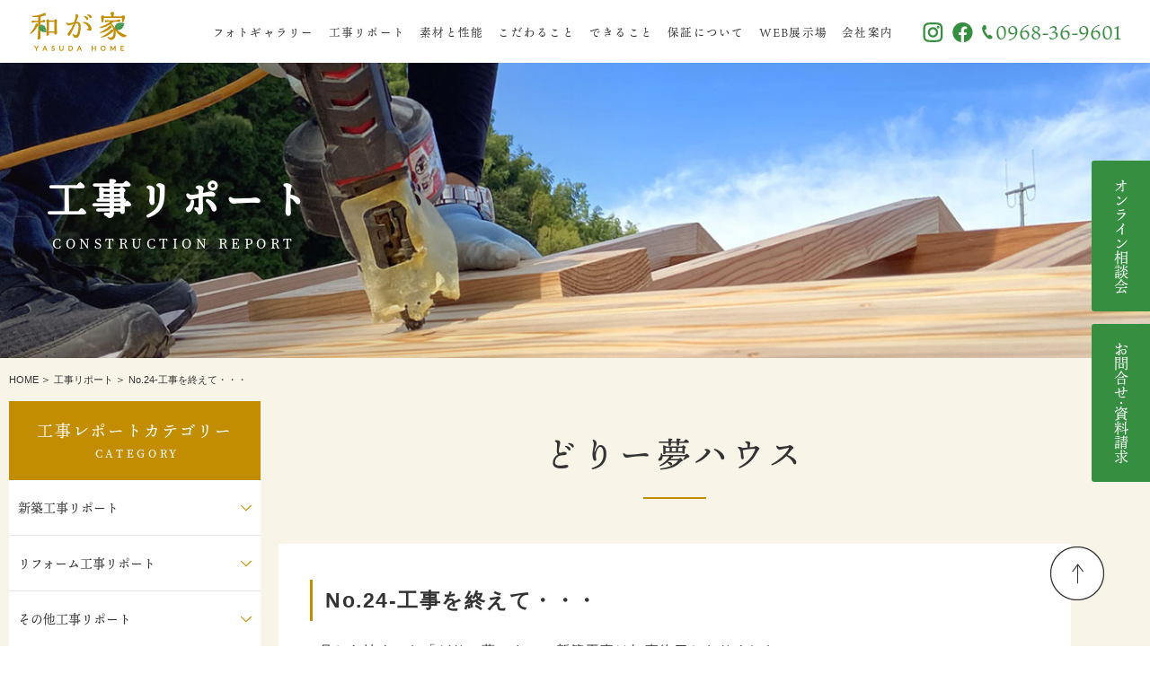

--- FILE ---
content_type: text/html; charset=UTF-8
request_url: https://yasuda-home.com/genba/2007/10/dream-house-24.html
body_size: 11862
content:
<!DOCTYPE html>
<html lang="ja">
<head>
<meta http-equiv="Content-Type" content="text/html; charset=UTF-8">
<title>【高性能住宅と小国杉へのこだわり】木の家をつくる熊本の小さな工務店 | やすだホーム</title>
<meta name="viewport" content="width=device-width, initial-scale=1.0">
<link rel="stylesheet" href="https://yasuda-home.com/yasuda/wp-content/themes/yasuda/css/common.css">
<link rel="stylesheet" href="https://yasuda-home.com/yasuda/wp-content/themes/yasuda/css/style.css">

<link rel="stylesheet" type="text/css" href="https://yasuda-home.com/yasuda/wp-content/themes/yasuda/css/slick-theme.css" media="screen">
<link rel="stylesheet" type="text/css" href="https://yasuda-home.com/yasuda/wp-content/themes/yasuda/css/slick.css" media="screen">
<script src="https://kit.fontawesome.com/d7f0936449.js" crossorigin="anonymous"></script>
<script>
  (function(d) {
    var config = {
      kitId: 'nrt8xhk',
      scriptTimeout: 3000,
      async: true
    },
    h=d.documentElement,t=setTimeout(function(){h.className=h.className.replace(/\bwf-loading\b/g,"")+" wf-inactive";},config.scriptTimeout),tk=d.createElement("script"),f=false,s=d.getElementsByTagName("script")[0],a;h.className+=" wf-loading";tk.src='https://use.typekit.net/'+config.kitId+'.js';tk.async=true;tk.onload=tk.onreadystatechange=function(){a=this.readyState;if(f||a&&a!="complete"&&a!="loaded")return;f=true;clearTimeout(t);try{Typekit.load(config)}catch(e){}};s.parentNode.insertBefore(tk,s)
  })(document);
</script>

		<!-- All in One SEO 4.9.2 - aioseo.com -->
	<meta name="description" content="5月から始まった「どりー夢ハウス」新築工事は無事終了となりました。 ◆熊本県産材を使った木の家 ◆たくさんの収" />
	<meta name="robots" content="max-image-preview:large" />
	<meta name="author" content="yasudahome"/>
	<link rel="canonical" href="https://yasuda-home.com/genba/2007/10/dream-house-24.html" />
	<meta name="generator" content="All in One SEO (AIOSEO) 4.9.2" />
		<meta property="og:locale" content="ja_JP" />
		<meta property="og:site_name" content="やすだホーム | Just another WordPress site" />
		<meta property="og:type" content="article" />
		<meta property="og:title" content="No.24-工事を終えて・・・ | やすだホーム" />
		<meta property="og:description" content="5月から始まった「どりー夢ハウス」新築工事は無事終了となりました。 ◆熊本県産材を使った木の家 ◆たくさんの収" />
		<meta property="og:url" content="https://yasuda-home.com/genba/2007/10/dream-house-24.html" />
		<meta property="article:published_time" content="2007-10-03T07:26:52+00:00" />
		<meta property="article:modified_time" content="2021-01-05T07:18:58+00:00" />
		<meta name="twitter:card" content="summary" />
		<meta name="twitter:title" content="No.24-工事を終えて・・・ | やすだホーム" />
		<meta name="twitter:description" content="5月から始まった「どりー夢ハウス」新築工事は無事終了となりました。 ◆熊本県産材を使った木の家 ◆たくさんの収" />
		<script type="application/ld+json" class="aioseo-schema">
			{"@context":"https:\/\/schema.org","@graph":[{"@type":"BlogPosting","@id":"https:\/\/yasuda-home.com\/genba\/2007\/10\/dream-house-24.html#blogposting","name":"No.24-\u5de5\u4e8b\u3092\u7d42\u3048\u3066\u30fb\u30fb\u30fb | \u3084\u3059\u3060\u30db\u30fc\u30e0","headline":"No.24-\u5de5\u4e8b\u3092\u7d42\u3048\u3066\u30fb\u30fb\u30fb","author":{"@id":"https:\/\/yasuda-home.com\/genba\/author\/yasudahome#author"},"publisher":{"@id":"https:\/\/yasuda-home.com\/#organization"},"image":{"@type":"ImageObject","url":"\/yasuda\/wp-content\/uploads\/report\/dream-house\/img\/24-01.jpg","@id":"https:\/\/yasuda-home.com\/genba\/2007\/10\/dream-house-24.html\/#articleImage"},"datePublished":"2007-10-03T16:26:52+09:00","dateModified":"2021-01-05T16:18:58+09:00","inLanguage":"ja","mainEntityOfPage":{"@id":"https:\/\/yasuda-home.com\/genba\/2007\/10\/dream-house-24.html#webpage"},"isPartOf":{"@id":"https:\/\/yasuda-home.com\/genba\/2007\/10\/dream-house-24.html#webpage"},"articleSection":"\u3069\u308a\u30fc\u5922\u30cf\u30a6\u30b9"},{"@type":"BreadcrumbList","@id":"https:\/\/yasuda-home.com\/genba\/2007\/10\/dream-house-24.html#breadcrumblist","itemListElement":[{"@type":"ListItem","@id":"https:\/\/yasuda-home.com#listItem","position":1,"name":"\u30db\u30fc\u30e0","item":"https:\/\/yasuda-home.com","nextItem":{"@type":"ListItem","@id":"https:\/\/yasuda-home.com\/genba\/category\/cat14#listItem","name":"\u3069\u308a\u30fc\u5922\u30cf\u30a6\u30b9"}},{"@type":"ListItem","@id":"https:\/\/yasuda-home.com\/genba\/category\/cat14#listItem","position":2,"name":"\u3069\u308a\u30fc\u5922\u30cf\u30a6\u30b9","item":"https:\/\/yasuda-home.com\/genba\/category\/cat14","nextItem":{"@type":"ListItem","@id":"https:\/\/yasuda-home.com\/genba\/2007\/10\/dream-house-24.html#listItem","name":"No.24-\u5de5\u4e8b\u3092\u7d42\u3048\u3066\u30fb\u30fb\u30fb"},"previousItem":{"@type":"ListItem","@id":"https:\/\/yasuda-home.com#listItem","name":"\u30db\u30fc\u30e0"}},{"@type":"ListItem","@id":"https:\/\/yasuda-home.com\/genba\/2007\/10\/dream-house-24.html#listItem","position":3,"name":"No.24-\u5de5\u4e8b\u3092\u7d42\u3048\u3066\u30fb\u30fb\u30fb","previousItem":{"@type":"ListItem","@id":"https:\/\/yasuda-home.com\/genba\/category\/cat14#listItem","name":"\u3069\u308a\u30fc\u5922\u30cf\u30a6\u30b9"}}]},{"@type":"Organization","@id":"https:\/\/yasuda-home.com\/#organization","name":"\u3084\u3059\u3060\u30db\u30fc\u30e0","description":"Just another WordPress site","url":"https:\/\/yasuda-home.com\/"},{"@type":"Person","@id":"https:\/\/yasuda-home.com\/genba\/author\/yasudahome#author","url":"https:\/\/yasuda-home.com\/genba\/author\/yasudahome","name":"yasudahome","image":{"@type":"ImageObject","@id":"https:\/\/yasuda-home.com\/genba\/2007\/10\/dream-house-24.html#authorImage","url":"https:\/\/secure.gravatar.com\/avatar\/9194921d026def1112e702fc5e19452ed724ffe3d7df693813d3ae44c1faf281?s=96&d=mm&r=g","width":96,"height":96,"caption":"yasudahome"}},{"@type":"WebPage","@id":"https:\/\/yasuda-home.com\/genba\/2007\/10\/dream-house-24.html#webpage","url":"https:\/\/yasuda-home.com\/genba\/2007\/10\/dream-house-24.html","name":"No.24-\u5de5\u4e8b\u3092\u7d42\u3048\u3066\u30fb\u30fb\u30fb | \u3084\u3059\u3060\u30db\u30fc\u30e0","description":"5\u6708\u304b\u3089\u59cb\u307e\u3063\u305f\u300c\u3069\u308a\u30fc\u5922\u30cf\u30a6\u30b9\u300d\u65b0\u7bc9\u5de5\u4e8b\u306f\u7121\u4e8b\u7d42\u4e86\u3068\u306a\u308a\u307e\u3057\u305f\u3002 \u25c6\u718a\u672c\u770c\u7523\u6750\u3092\u4f7f\u3063\u305f\u6728\u306e\u5bb6 \u25c6\u305f\u304f\u3055\u3093\u306e\u53ce","inLanguage":"ja","isPartOf":{"@id":"https:\/\/yasuda-home.com\/#website"},"breadcrumb":{"@id":"https:\/\/yasuda-home.com\/genba\/2007\/10\/dream-house-24.html#breadcrumblist"},"author":{"@id":"https:\/\/yasuda-home.com\/genba\/author\/yasudahome#author"},"creator":{"@id":"https:\/\/yasuda-home.com\/genba\/author\/yasudahome#author"},"datePublished":"2007-10-03T16:26:52+09:00","dateModified":"2021-01-05T16:18:58+09:00"},{"@type":"WebSite","@id":"https:\/\/yasuda-home.com\/#website","url":"https:\/\/yasuda-home.com\/","name":"\u3084\u3059\u3060\u30db\u30fc\u30e0","description":"Just another WordPress site","inLanguage":"ja","publisher":{"@id":"https:\/\/yasuda-home.com\/#organization"}}]}
		</script>
		<!-- All in One SEO -->

<link rel="alternate" title="oEmbed (JSON)" type="application/json+oembed" href="https://yasuda-home.com/wp-json/oembed/1.0/embed?url=https%3A%2F%2Fyasuda-home.com%2Fgenba%2F2007%2F10%2Fdream-house-24.html" />
<link rel="alternate" title="oEmbed (XML)" type="text/xml+oembed" href="https://yasuda-home.com/wp-json/oembed/1.0/embed?url=https%3A%2F%2Fyasuda-home.com%2Fgenba%2F2007%2F10%2Fdream-house-24.html&#038;format=xml" />
<style id='wp-img-auto-sizes-contain-inline-css' type='text/css'>
img:is([sizes=auto i],[sizes^="auto," i]){contain-intrinsic-size:3000px 1500px}
/*# sourceURL=wp-img-auto-sizes-contain-inline-css */
</style>
<style id='wp-emoji-styles-inline-css' type='text/css'>

	img.wp-smiley, img.emoji {
		display: inline !important;
		border: none !important;
		box-shadow: none !important;
		height: 1em !important;
		width: 1em !important;
		margin: 0 0.07em !important;
		vertical-align: -0.1em !important;
		background: none !important;
		padding: 0 !important;
	}
/*# sourceURL=wp-emoji-styles-inline-css */
</style>
<style id='wp-block-library-inline-css' type='text/css'>
:root{--wp-block-synced-color:#7a00df;--wp-block-synced-color--rgb:122,0,223;--wp-bound-block-color:var(--wp-block-synced-color);--wp-editor-canvas-background:#ddd;--wp-admin-theme-color:#007cba;--wp-admin-theme-color--rgb:0,124,186;--wp-admin-theme-color-darker-10:#006ba1;--wp-admin-theme-color-darker-10--rgb:0,107,160.5;--wp-admin-theme-color-darker-20:#005a87;--wp-admin-theme-color-darker-20--rgb:0,90,135;--wp-admin-border-width-focus:2px}@media (min-resolution:192dpi){:root{--wp-admin-border-width-focus:1.5px}}.wp-element-button{cursor:pointer}:root .has-very-light-gray-background-color{background-color:#eee}:root .has-very-dark-gray-background-color{background-color:#313131}:root .has-very-light-gray-color{color:#eee}:root .has-very-dark-gray-color{color:#313131}:root .has-vivid-green-cyan-to-vivid-cyan-blue-gradient-background{background:linear-gradient(135deg,#00d084,#0693e3)}:root .has-purple-crush-gradient-background{background:linear-gradient(135deg,#34e2e4,#4721fb 50%,#ab1dfe)}:root .has-hazy-dawn-gradient-background{background:linear-gradient(135deg,#faaca8,#dad0ec)}:root .has-subdued-olive-gradient-background{background:linear-gradient(135deg,#fafae1,#67a671)}:root .has-atomic-cream-gradient-background{background:linear-gradient(135deg,#fdd79a,#004a59)}:root .has-nightshade-gradient-background{background:linear-gradient(135deg,#330968,#31cdcf)}:root .has-midnight-gradient-background{background:linear-gradient(135deg,#020381,#2874fc)}:root{--wp--preset--font-size--normal:16px;--wp--preset--font-size--huge:42px}.has-regular-font-size{font-size:1em}.has-larger-font-size{font-size:2.625em}.has-normal-font-size{font-size:var(--wp--preset--font-size--normal)}.has-huge-font-size{font-size:var(--wp--preset--font-size--huge)}.has-text-align-center{text-align:center}.has-text-align-left{text-align:left}.has-text-align-right{text-align:right}.has-fit-text{white-space:nowrap!important}#end-resizable-editor-section{display:none}.aligncenter{clear:both}.items-justified-left{justify-content:flex-start}.items-justified-center{justify-content:center}.items-justified-right{justify-content:flex-end}.items-justified-space-between{justify-content:space-between}.screen-reader-text{border:0;clip-path:inset(50%);height:1px;margin:-1px;overflow:hidden;padding:0;position:absolute;width:1px;word-wrap:normal!important}.screen-reader-text:focus{background-color:#ddd;clip-path:none;color:#444;display:block;font-size:1em;height:auto;left:5px;line-height:normal;padding:15px 23px 14px;text-decoration:none;top:5px;width:auto;z-index:100000}html :where(.has-border-color){border-style:solid}html :where([style*=border-top-color]){border-top-style:solid}html :where([style*=border-right-color]){border-right-style:solid}html :where([style*=border-bottom-color]){border-bottom-style:solid}html :where([style*=border-left-color]){border-left-style:solid}html :where([style*=border-width]){border-style:solid}html :where([style*=border-top-width]){border-top-style:solid}html :where([style*=border-right-width]){border-right-style:solid}html :where([style*=border-bottom-width]){border-bottom-style:solid}html :where([style*=border-left-width]){border-left-style:solid}html :where(img[class*=wp-image-]){height:auto;max-width:100%}:where(figure){margin:0 0 1em}html :where(.is-position-sticky){--wp-admin--admin-bar--position-offset:var(--wp-admin--admin-bar--height,0px)}@media screen and (max-width:600px){html :where(.is-position-sticky){--wp-admin--admin-bar--position-offset:0px}}

/*# sourceURL=wp-block-library-inline-css */
</style><style id='global-styles-inline-css' type='text/css'>
:root{--wp--preset--aspect-ratio--square: 1;--wp--preset--aspect-ratio--4-3: 4/3;--wp--preset--aspect-ratio--3-4: 3/4;--wp--preset--aspect-ratio--3-2: 3/2;--wp--preset--aspect-ratio--2-3: 2/3;--wp--preset--aspect-ratio--16-9: 16/9;--wp--preset--aspect-ratio--9-16: 9/16;--wp--preset--color--black: #000000;--wp--preset--color--cyan-bluish-gray: #abb8c3;--wp--preset--color--white: #ffffff;--wp--preset--color--pale-pink: #f78da7;--wp--preset--color--vivid-red: #cf2e2e;--wp--preset--color--luminous-vivid-orange: #ff6900;--wp--preset--color--luminous-vivid-amber: #fcb900;--wp--preset--color--light-green-cyan: #7bdcb5;--wp--preset--color--vivid-green-cyan: #00d084;--wp--preset--color--pale-cyan-blue: #8ed1fc;--wp--preset--color--vivid-cyan-blue: #0693e3;--wp--preset--color--vivid-purple: #9b51e0;--wp--preset--gradient--vivid-cyan-blue-to-vivid-purple: linear-gradient(135deg,rgb(6,147,227) 0%,rgb(155,81,224) 100%);--wp--preset--gradient--light-green-cyan-to-vivid-green-cyan: linear-gradient(135deg,rgb(122,220,180) 0%,rgb(0,208,130) 100%);--wp--preset--gradient--luminous-vivid-amber-to-luminous-vivid-orange: linear-gradient(135deg,rgb(252,185,0) 0%,rgb(255,105,0) 100%);--wp--preset--gradient--luminous-vivid-orange-to-vivid-red: linear-gradient(135deg,rgb(255,105,0) 0%,rgb(207,46,46) 100%);--wp--preset--gradient--very-light-gray-to-cyan-bluish-gray: linear-gradient(135deg,rgb(238,238,238) 0%,rgb(169,184,195) 100%);--wp--preset--gradient--cool-to-warm-spectrum: linear-gradient(135deg,rgb(74,234,220) 0%,rgb(151,120,209) 20%,rgb(207,42,186) 40%,rgb(238,44,130) 60%,rgb(251,105,98) 80%,rgb(254,248,76) 100%);--wp--preset--gradient--blush-light-purple: linear-gradient(135deg,rgb(255,206,236) 0%,rgb(152,150,240) 100%);--wp--preset--gradient--blush-bordeaux: linear-gradient(135deg,rgb(254,205,165) 0%,rgb(254,45,45) 50%,rgb(107,0,62) 100%);--wp--preset--gradient--luminous-dusk: linear-gradient(135deg,rgb(255,203,112) 0%,rgb(199,81,192) 50%,rgb(65,88,208) 100%);--wp--preset--gradient--pale-ocean: linear-gradient(135deg,rgb(255,245,203) 0%,rgb(182,227,212) 50%,rgb(51,167,181) 100%);--wp--preset--gradient--electric-grass: linear-gradient(135deg,rgb(202,248,128) 0%,rgb(113,206,126) 100%);--wp--preset--gradient--midnight: linear-gradient(135deg,rgb(2,3,129) 0%,rgb(40,116,252) 100%);--wp--preset--font-size--small: 13px;--wp--preset--font-size--medium: 20px;--wp--preset--font-size--large: 36px;--wp--preset--font-size--x-large: 42px;--wp--preset--spacing--20: 0.44rem;--wp--preset--spacing--30: 0.67rem;--wp--preset--spacing--40: 1rem;--wp--preset--spacing--50: 1.5rem;--wp--preset--spacing--60: 2.25rem;--wp--preset--spacing--70: 3.38rem;--wp--preset--spacing--80: 5.06rem;--wp--preset--shadow--natural: 6px 6px 9px rgba(0, 0, 0, 0.2);--wp--preset--shadow--deep: 12px 12px 50px rgba(0, 0, 0, 0.4);--wp--preset--shadow--sharp: 6px 6px 0px rgba(0, 0, 0, 0.2);--wp--preset--shadow--outlined: 6px 6px 0px -3px rgb(255, 255, 255), 6px 6px rgb(0, 0, 0);--wp--preset--shadow--crisp: 6px 6px 0px rgb(0, 0, 0);}:where(.is-layout-flex){gap: 0.5em;}:where(.is-layout-grid){gap: 0.5em;}body .is-layout-flex{display: flex;}.is-layout-flex{flex-wrap: wrap;align-items: center;}.is-layout-flex > :is(*, div){margin: 0;}body .is-layout-grid{display: grid;}.is-layout-grid > :is(*, div){margin: 0;}:where(.wp-block-columns.is-layout-flex){gap: 2em;}:where(.wp-block-columns.is-layout-grid){gap: 2em;}:where(.wp-block-post-template.is-layout-flex){gap: 1.25em;}:where(.wp-block-post-template.is-layout-grid){gap: 1.25em;}.has-black-color{color: var(--wp--preset--color--black) !important;}.has-cyan-bluish-gray-color{color: var(--wp--preset--color--cyan-bluish-gray) !important;}.has-white-color{color: var(--wp--preset--color--white) !important;}.has-pale-pink-color{color: var(--wp--preset--color--pale-pink) !important;}.has-vivid-red-color{color: var(--wp--preset--color--vivid-red) !important;}.has-luminous-vivid-orange-color{color: var(--wp--preset--color--luminous-vivid-orange) !important;}.has-luminous-vivid-amber-color{color: var(--wp--preset--color--luminous-vivid-amber) !important;}.has-light-green-cyan-color{color: var(--wp--preset--color--light-green-cyan) !important;}.has-vivid-green-cyan-color{color: var(--wp--preset--color--vivid-green-cyan) !important;}.has-pale-cyan-blue-color{color: var(--wp--preset--color--pale-cyan-blue) !important;}.has-vivid-cyan-blue-color{color: var(--wp--preset--color--vivid-cyan-blue) !important;}.has-vivid-purple-color{color: var(--wp--preset--color--vivid-purple) !important;}.has-black-background-color{background-color: var(--wp--preset--color--black) !important;}.has-cyan-bluish-gray-background-color{background-color: var(--wp--preset--color--cyan-bluish-gray) !important;}.has-white-background-color{background-color: var(--wp--preset--color--white) !important;}.has-pale-pink-background-color{background-color: var(--wp--preset--color--pale-pink) !important;}.has-vivid-red-background-color{background-color: var(--wp--preset--color--vivid-red) !important;}.has-luminous-vivid-orange-background-color{background-color: var(--wp--preset--color--luminous-vivid-orange) !important;}.has-luminous-vivid-amber-background-color{background-color: var(--wp--preset--color--luminous-vivid-amber) !important;}.has-light-green-cyan-background-color{background-color: var(--wp--preset--color--light-green-cyan) !important;}.has-vivid-green-cyan-background-color{background-color: var(--wp--preset--color--vivid-green-cyan) !important;}.has-pale-cyan-blue-background-color{background-color: var(--wp--preset--color--pale-cyan-blue) !important;}.has-vivid-cyan-blue-background-color{background-color: var(--wp--preset--color--vivid-cyan-blue) !important;}.has-vivid-purple-background-color{background-color: var(--wp--preset--color--vivid-purple) !important;}.has-black-border-color{border-color: var(--wp--preset--color--black) !important;}.has-cyan-bluish-gray-border-color{border-color: var(--wp--preset--color--cyan-bluish-gray) !important;}.has-white-border-color{border-color: var(--wp--preset--color--white) !important;}.has-pale-pink-border-color{border-color: var(--wp--preset--color--pale-pink) !important;}.has-vivid-red-border-color{border-color: var(--wp--preset--color--vivid-red) !important;}.has-luminous-vivid-orange-border-color{border-color: var(--wp--preset--color--luminous-vivid-orange) !important;}.has-luminous-vivid-amber-border-color{border-color: var(--wp--preset--color--luminous-vivid-amber) !important;}.has-light-green-cyan-border-color{border-color: var(--wp--preset--color--light-green-cyan) !important;}.has-vivid-green-cyan-border-color{border-color: var(--wp--preset--color--vivid-green-cyan) !important;}.has-pale-cyan-blue-border-color{border-color: var(--wp--preset--color--pale-cyan-blue) !important;}.has-vivid-cyan-blue-border-color{border-color: var(--wp--preset--color--vivid-cyan-blue) !important;}.has-vivid-purple-border-color{border-color: var(--wp--preset--color--vivid-purple) !important;}.has-vivid-cyan-blue-to-vivid-purple-gradient-background{background: var(--wp--preset--gradient--vivid-cyan-blue-to-vivid-purple) !important;}.has-light-green-cyan-to-vivid-green-cyan-gradient-background{background: var(--wp--preset--gradient--light-green-cyan-to-vivid-green-cyan) !important;}.has-luminous-vivid-amber-to-luminous-vivid-orange-gradient-background{background: var(--wp--preset--gradient--luminous-vivid-amber-to-luminous-vivid-orange) !important;}.has-luminous-vivid-orange-to-vivid-red-gradient-background{background: var(--wp--preset--gradient--luminous-vivid-orange-to-vivid-red) !important;}.has-very-light-gray-to-cyan-bluish-gray-gradient-background{background: var(--wp--preset--gradient--very-light-gray-to-cyan-bluish-gray) !important;}.has-cool-to-warm-spectrum-gradient-background{background: var(--wp--preset--gradient--cool-to-warm-spectrum) !important;}.has-blush-light-purple-gradient-background{background: var(--wp--preset--gradient--blush-light-purple) !important;}.has-blush-bordeaux-gradient-background{background: var(--wp--preset--gradient--blush-bordeaux) !important;}.has-luminous-dusk-gradient-background{background: var(--wp--preset--gradient--luminous-dusk) !important;}.has-pale-ocean-gradient-background{background: var(--wp--preset--gradient--pale-ocean) !important;}.has-electric-grass-gradient-background{background: var(--wp--preset--gradient--electric-grass) !important;}.has-midnight-gradient-background{background: var(--wp--preset--gradient--midnight) !important;}.has-small-font-size{font-size: var(--wp--preset--font-size--small) !important;}.has-medium-font-size{font-size: var(--wp--preset--font-size--medium) !important;}.has-large-font-size{font-size: var(--wp--preset--font-size--large) !important;}.has-x-large-font-size{font-size: var(--wp--preset--font-size--x-large) !important;}
/*# sourceURL=global-styles-inline-css */
</style>

<style id='classic-theme-styles-inline-css' type='text/css'>
/*! This file is auto-generated */
.wp-block-button__link{color:#fff;background-color:#32373c;border-radius:9999px;box-shadow:none;text-decoration:none;padding:calc(.667em + 2px) calc(1.333em + 2px);font-size:1.125em}.wp-block-file__button{background:#32373c;color:#fff;text-decoration:none}
/*# sourceURL=/wp-includes/css/classic-themes.min.css */
</style>
<link rel='stylesheet' id='wp-pagenavi-css' href='https://yasuda-home.com/yasuda/wp-content/plugins/wp-pagenavi/pagenavi-css.css?ver=2.70' type='text/css' media='all' />
<link rel="https://api.w.org/" href="https://yasuda-home.com/wp-json/" /><link rel="alternate" title="JSON" type="application/json" href="https://yasuda-home.com/wp-json/wp/v2/posts/271" /><link rel="EditURI" type="application/rsd+xml" title="RSD" href="https://yasuda-home.com/yasuda/xmlrpc.php?rsd" />
<meta name="generator" content="WordPress 6.9" />
<link rel='shortlink' href='https://yasuda-home.com/?p=271' />
<link rel="icon" href="data:,">
<script type="text/javascript">
  var _gaq = _gaq || [];
  _gaq.push(['_setAccount', 'UA-31751001-1']);
  _gaq.push(['_trackPageview']);
  (function() {
    var ga = document.createElement('script'); ga.type = 'text/javascript'; ga.async = true;
    ga.src = ('https:' == document.location.protocol ? 'https://ssl' : 'http://www') + '.google-analytics.com/ga.js';
    var s = document.getElementsByTagName('script')[0]; s.parentNode.insertBefore(ga, s);
  })();
</script>
</head>
<body class="fixed">

<header>
  <input type="checkbox" name="custom_drawer" value="" style="display:none;" id="custom_drawer" class="custom_drawer">
  <div class="header">
    <div class="logoarea">
      <div class="header_main">
        <div class="logo"><a href="https://yasuda-home.com/"><img src="https://yasuda-home.com/yasuda/wp-content/themes/yasuda/images/common/logo_sp.svg" alt="和が家 YASUDA HOME やすだホーム"></a></div>
        <div class="menu">
          <div class="tel">
            <a href="tel:0968369601" class="mouseover"><img src="https://yasuda-home.com/yasuda/wp-content/themes/yasuda/images/common/tel_sp_off.svg" alt="やすだホームへのお問合せ 0968-36-9601 受付時間 9:00-18:00"></a>
          </div>
          <label for="custom_drawer" class="sp_menu">
            <span></span>
            <span></span>
            <span></span>
            <div class="menu-txt"><img src="https://yasuda-home.com/yasuda/wp-content/themes/yasuda/images/common/menu.svg" alt="MENU"></div>
          </label>
        </div>
      </div>
    </div>
    <nav>
      <div class="nav_wrap">
        <div class="header_nav">
          <div class="header_logo"><a href="https://yasuda-home.com/"><img src="https://yasuda-home.com/yasuda/wp-content/themes/yasuda/images/common/logo02.svg" alt="和が家 YASUDA HOME やすだホーム" class="pc"><img src="https://yasuda-home.com/yasuda/wp-content/themes/yasuda/images/common/logo02_sp.svg" alt="和が家 YASUDA HOME やすだホーム" class="sp"></a></div>
          <div class="header_sns">
            <ul>
              <li><a href="https://www.instagram.com/yasudahome/" target="_blank" class="mouseover"><img src="https://yasuda-home.com/yasuda/wp-content/themes/yasuda/images/common/instagram_off.svg" alt="instagram"></a></li>
              <li><a href="https://www.facebook.com/daiku.yasudahome/" target="_blank" class="mouseover"><img src="https://yasuda-home.com/yasuda/wp-content/themes/yasuda/images/common/facebook_off.svg" alt="facebook"></a></li>
            </ul>
          </div>
          <div class="header_contact">
            <a href="tel:0968369601" class="mouseover"><img src="https://yasuda-home.com/yasuda/wp-content/themes/yasuda/images/common/contact_off.svg" alt="やすだホームへのお問合せ 0968-36-9601 受付時間 9:00-18:00"></a>
          </div>
          <div class="header_nav_inner">
            <div class="header_nav_item"><a href="https://yasuda-home.com/gallery">フォトギャラリー</a></div>
            <div class="header_nav_item"><a href="https://yasuda-home.com/report">工事リポート</a></div>
            <div class="header_nav_item"><a href="https://yasuda-home.com/performance">素材と性能</a></div>
            <div class="header_nav_item"><a href="https://yasuda-home.com/detailed">こだわること</a></div>
            <div class="header_nav_logo"><a href=""><img src="https://yasuda-home.com/yasuda/wp-content/themes/yasuda/images/common/logo.svg" alt="和が家 YASUDA HOME やすだホーム"></a></div>
            <div class="header_nav_item"><a href="https://yasuda-home.com/possible">できること</a></div>
            <div class="header_nav_item"><a href="https://yasuda-home.com/assurance">保証について</a></div>
            <div class="header_nav_item"><a href="https://yasuda-home.com/hall">WEB展示場</a></div>
            <div class="header_nav_item sp"><a href="https://yasuda-home.com/preparing">MOVIE</a></div>
            <div class="header_nav_item sp"><a href="https://yasuda-home.com/online">オンライン相談会</a></div>
            <div class="header_nav_item"><a href="https://yasuda-home.com/overview">会社案内</a></div>
            <div class="header_nav_item sp"><a href="https://yasuda-home.com/privacy">プライバシーポリシー</a></div>
            <div class="header_nav_contact pc">
              <ul class="sns">
                <li><a href="https://www.instagram.com/yasudahome/" target="_blank"><img src="https://yasuda-home.com/yasuda/wp-content/themes/yasuda/images/common/instagram02.svg" alt="instagram"></a></li>
                <li><a href="https://www.facebook.com/daiku.yasudahome/" target="_blank"><img src="https://yasuda-home.com/yasuda/wp-content/themes/yasuda/images/common/facebook02.svg" alt="facebook"></a></li>
              </ul>
              <div class="contact">
                <p class="tel"><a href="tel:0968369601"><span>0968-36-9601</span></a></p>
              </div>
            </div>
            <div class="btn_type01 sp"><a href="https://yasuda-home.com/inquiry"><span>お問い合わせ・資料請求</span></a></div>
          </div>
        </div>
        <div class="header_nav_sns sp">
          <div class="sns_ttl">Follow Us</div>
          <ul>
            <li><a href="https://www.instagram.com/yasudahome/" target="_blank"><span>Instagram</span></a></li>
            <li><a href="https://www.facebook.com/daiku.yasudahome/" target="_blank"><span>Facebook</span></a></li>
          </ul>
        </div>
      </div>
    </nav>
  </div>
</header>

<article>
  <div class="sub_header sub14">
    <div class="title_area">
      <div class="title">
        <h1>工事リポート<span>CONSTRUCTION REPORT</span></h1>
      </div>
    </div>
  </div>
  <div class="report_single">
    <ul class="breadcrumbs">
      <li><a href="https://yasuda-home.com">HOME</a></li>
      <li><a href="https://yasuda-home.com/report">工事リポート</a></li>
      <li>No.24-工事を終えて・・・</li>
    </ul>

    <div class="report_wrapper">
            <div class="sub_left">
        <div class="cate_ttl"><a href="" class="js-modal-open">工事レポートカテゴリー<span>CATEGORY</span></a></div>
        <ul class="cate_list">
          <li class="cat-item cat-item-54"><a href="/genba/category/new_construction">新築工事リポート</a>
            <ul class="children">
                <li><a href="/genba/category/cat44">倉庫新築工事</a></li>
                <li><a href="/genba/category/cat43">熊本の家</a></li>
               <li><a href="/genba/category/cat42">須屋の家～My Dream～</a></li>
               <li><a href="/genba/category/cat41">豊間の家</a></li>
              <li><a href="/genba/category/cat37">心つなぐ家</a></li>
              <li><a href="/genba/category/cat33">玉名のお家</a></li>
              <li><a href="/genba/category/cat31">「-小国のお家」～ふるさとへの想い～</a></li>
              <li><a href="/genba/category/cat30">ガレージのあるお家</a></li>
              <li><a href="/genba/category/cat29">北部のお家</a></li>
              <li><a href="/genba/category/cat28">菊池のお家</a></li>
              <li><a href="/genba/category/cat26">下江津のお家</a></li>
              <li><a href="/genba/category/cat25">植木のお家</a></li>
              <li><a href="/genba/category/cat24">ハム工房赤ずきん</a></li>
              <li><a href="/genba/category/cat23">集いの家</a></li>
              <li><a href="/genba/category/neo">Neo</a></li>
              <li><a href="/genba/category/cat21">僕のいえ</a></li>
              <li><a href="/genba/category/cat20">和の家</a></li>
              <li><a href="/genba/category/cat19">木楽っくす～きらっくす～</a></li>
              <li><a href="/genba/category/cat18">カフェてり家</a></li>
              <li><a href="/genba/category/cat17">友達ん家</a></li>
              <li><a href="/genba/category/cat11">日向日和</a></li>
              <li><a href="/genba/category/cat8">平屋なお家</a></li>
              <li><a href="/genba/category/cat9">庭師の家</a></li>
              <li><a href="/genba/category/cat10">繋がりの家</a></li>
              <li><a href="/genba/category/cat6">あっとほーむ</a></li>
              <li><a href="/genba/category/cat7">和が家</a></li>
              <li><a href="/genba/category/cat16">木心地のいい家</a></li>
              <li><a href="/genba/category/cat14">どりー夢ハウス</a></li>
              <li><a href="/genba/category/mimo">mimoの家</a></li>
            </ul>
          </li>
          <li class="cat-item"><a href="/genba/category/remodeling">リフォーム工事リポート</a>
            <ul class="children">
              <li><a href="/genba/category/cat40">菊池の家～築70年のリフォーム工事～</a></li> 
              <li><a href="/genba/category/cat39">和水の家</a></li> 
              <li><a href="/genba/category/cat38">大津の家</a></li> 
              <li><a href="/genba/category/cat36">プチリフォームあれこれ</a></li>
              <li><a href="/genba/category/cat35">杖立温泉米屋別荘さん改修工事</a></li>
              <li><a href="/genba/category/cat34">泗水のお家</a></li>
              <li><a href="/genba/category/cat15">受け継がれる家</a></li>
            </ul>
          </li>
          <li class="cat-item"><a href="/genba/category/other">その他工事リポート</a>
            <ul class="children">
              <li><a href="/genba/category/cat-13">さくらゼミ-ましき校</a></li>
            </ul>
          </li>
        </ul>
        <div class="modal__bg js-modal-close"></div>
        <a class="js-modal-close close_btn" href=""><img src="https://yasuda-home.com/yasuda/wp-content/themes/yasuda/images/sub/close.svg" alt="閉じる"></a>
      </div>      <div class="sub_wrapper">
                <h2 class="ttl_h2 type05">どりー夢ハウス</h2>
        <div class="content">
          <h3 class="single_ttl">No.24-工事を終えて・・・</h2>
          <p><!--▼記事エリア --></p>
<div class="report-area">
<p>5月から始まった「どりー夢ハウス」新築工事は無事終了となりました。</p>
<p>◆熊本県産材を使った木の家<br />
◆たくさんの収納がある家<br />
◆アイシネン断熱材の家</p>
<p>この三つのテーマのもとに今回の『どりー夢ハウス』はつくられました。<br />
このお家のお施主様は実に5年に渡り家づくりを考えられてきました。<br />
ご家族のなが年の夢だった家づくり・・・<br />
ここにご家族の思いがたくさん詰まった&#8221;ぬくもりのある木の家&#8221;が誕生しました。</p>
<p>まさにこのお家はご家族にとっての『どりー夢ハウス』なのです！</p>
<p>開放的なリビング。随所につくられた収納。遊び心たくさんの渡り廊下。<br />
そして、至る所に熊本県産材の床や柱。</p>
<p>まさにこのお家はご家族にとっての『どりー夢ハウス』なのです！</p>
<p>ご家族みなさんが安らげるお家であって欲しいと願いながら、<br />
この『どりー夢ハウス』の新築工事は完了させていただきます。<br />
今後は、アフターメンテナンスで末永いお付き合いをよろしくお願い致します。</p>
<p>最後になりましたが、それぞれの業者の皆様大変お世話になりました。<br />
お陰様でとても素敵なお家を完成させることができました。<br />
お疲れさまでした！</p>
<p style="text-align: right;">やすだホーム　代表 保田 静治</p>
<p>※「<a href="/genba/gallery/どりー夢ハウス">施工例-どりー夢ハウス</a>」も併せてご覧下さい。</p>
<p>&nbsp;</p>
<p>&nbsp;</p>
</div>
<div class="report-area"><img fetchpriority="high" decoding="async" style="float: left; padding: 0 10px 20px 0;" src="/yasuda/wp-content/uploads/report/dream-house/img/24-01.jpg" alt="イメージ" width="640" height="640" /> <img decoding="async" class="mt-image-none" src="/yasuda/wp-content/uploads/genba/images/dream003.jpg" alt="dream003.jpg" width="600" height="402" /> </div>
<p><!--▲記事エリア --></p>
<p>&nbsp;</p>
          <p class="data">（2007年10月03日 16時26分）</p>
        </div>
        <div class="post-navigation">
                    <div class="nav-previous">
            <a href="https://yasuda-home.com/genba/2007/09/dream-house-23.html" rel="prev">prev</a>          </div>
                    <!--<p class="btn"><a href="">一覧</a></p>-->
                    <p class="btn"><a href="https://yasuda-home.com/genba/category/cat14"><span>一覧</span></a></p>
                    <div class="nav-next">
                      </div>
                  </div>
              </div>
    </div>
  </div>
</article>

<footer>
  <div class="footer_banner">
    <div class="banner_inner">
      <div class="banner_wrap">
        <div class="banner">
          <a href="http://yasudanikki.blog.fc2.com/" target="_blank">
            <img src="https://yasuda-home.com/yasuda/wp-content/themes/yasuda/images/common/banner01.jpg" alt="やすだ日記" class="pc">
            <img src="https://yasuda-home.com/yasuda/wp-content/themes/yasuda/images/common/banner01_sp.jpg" alt="やすだ日記" class="sp">
          </a>
        </div>
        <div class="banner">
          <a href="http://kirari-yasuda.com/" target="_blank">
            <img src="https://yasuda-home.com/yasuda/wp-content/themes/yasuda/images/common/banner02.jpg" alt="熊本のリフォーム･リノベーション専門" class="pc">
            <img src="https://yasuda-home.com/yasuda/wp-content/themes/yasuda/images/common/banner02_sp.jpg" alt="熊本のリフォーム･リノベーション専門" class="sp">
          </a>
        </div>
        <div class="banner clm">
          <a href="https://www.facebook.com/daiku.yasudahome/" target="_blank">
            <img src="https://yasuda-home.com/yasuda/wp-content/themes/yasuda/images/common/banner03_01.png" alt="facebook" class="pc">
            <img src="https://yasuda-home.com/yasuda/wp-content/themes/yasuda/images/common/banner03_01_sp.png" alt="facebook" class="sp">
          </a>
          <a href="https://www.instagram.com/yasudahome/" target="_blank">
            <img src="https://yasuda-home.com/yasuda/wp-content/themes/yasuda/images/common/banner03_02.png" alt="facebook" class="pc">
            <img src="https://yasuda-home.com/yasuda/wp-content/themes/yasuda/images/common/banner03_02_sp.png" alt="facebook" class="sp">
          </a>
        </div>
        <div class="banner">
          <a href="tel:0968369601">
            <img src="https://yasuda-home.com/yasuda/wp-content/themes/yasuda/images/common/banner04.jpg" alt="お家に関すること､お気軽にご相談ください 0968-36-9601" class="pc">
            <img src="https://yasuda-home.com/yasuda/wp-content/themes/yasuda/images/common/banner04_sp.jpg" alt="お家に関すること､お気軽にご相談ください 0968-36-9601" class="sp">
          </a>
        </div>
        <div class="banner">
          <a href="https://yasuda-home.com/inquiry">
            <img src="https://yasuda-home.com/yasuda/wp-content/themes/yasuda/images/common/banner05.jpg" alt="資料請求お問合せ" class="pc">
            <img src="https://yasuda-home.com/yasuda/wp-content/themes/yasuda/images/common/banner05_sp.jpg" alt="資料請求お問合せ" class="sp">
          </a>
        </div>
        <div class="banner">
          <a href="https://yasuda-home.com/online">
            <img src="https://yasuda-home.com/yasuda/wp-content/themes/yasuda/images/common/banner06.jpg" alt="家づくり相談会オンラインでもお打合せが出来ます！" class="pc">
            <img src="https://yasuda-home.com/yasuda/wp-content/themes/yasuda/images/common/banner06_sp.jpg" alt="家づくり相談会オンラインでもお打合せが出来ます！" class="sp">
          </a>
        </div>
      </div>
    </div>
  </div>
  
  <div class="footer">
    <div class="footer_inner">
      <div class="left">
        <div class="logo">
          <a href="https://yasuda-home.com/">
            <img src="https://yasuda-home.com/yasuda/wp-content/themes/yasuda/images/common/f_logo.svg" alt="和が家 YASUDA HOME">
          </a>
          <span>〒861-1307<br class="pc">熊本県菊池市片角109番地5<br>TEL:0968-36-9601　FAX:0968-36-9602</span>
        </div>
        <p class="txt">やすだホームは、熊本で天然木を使った注文住宅を建てる会社です。<br>
          熊本の木と自然素材を使い、熊本の気候風土を考慮したデザインで、空気環境の良い、<br class="pc">
          健康な注文住宅をつくっています。<br>
          熊本で注文住宅を建てたいとお考えの方は、ぜひ一度、やすだホームにご相談ください。</p>
      </div>
      <div class="right">
        <div class="link_wrap">
          <div class="link_clm">
            <div class="link"><a href="https://yasuda-home.com/gallery">フォトギャラリー</a></div>
            <div class="link"><a href="https://yasuda-home.com/detailed">こだわること</a></div>
            <div class="link"><a href="https://yasuda-home.com/overview">会社案内</a></div>
          </div>
          <div class="link_clm">
            <div class="link"><a href="https://yasuda-home.com/report">工事リポート</a></div>
            <div class="link"><a href="https://yasuda-home.com/possible">できること</a></div>
            <div class="link"><a href="https://yasuda-home.com/hall">WEB展示場</a></div>
          </div>
          <div class="link_clm">
            <div class="link"><a href="https://yasuda-home.com/performance">素材と性能</a></div>
            <div class="link"><a href="https://yasuda-home.com/assurance">保証について</a></div>
            <div class="link"><a href="https://yasuda-home.com/preparing">MOVIE</a></div>
          </div>
        </div>
        <div class="other">
          <ul class="link">
            <li><a href="https://yasuda-home.com/privacy">プライバシーポリシー</a></li>
          </ul>
          <div class="copyright">Copyright (c) YASUDA HOME. All rights reserved</div>
        </div>
      </div>
      <div class="pagetop"><a href="#"><img src="https://yasuda-home.com/yasuda/wp-content/themes/yasuda/images/common/pagetop.svg" alt="ページトップ"></a></div>
    </div>
  </div>
  <div class="contact_fix">
    <ul>
      <li><a href="https://yasuda-home.com/online">オンライン相談会</a></li>
      <li><a href="https://yasuda-home.com/inquiry">お問合せ･資料請求</a></li>
    </ul>
  </div>
  
  <script type="text/javascript" src="https://yasuda-home.com/yasuda/wp-content/themes/yasuda/js/jquery-3.2.1.min.js"></script>
  <script type="text/javascript" src="https://yasuda-home.com/yasuda/wp-content/themes/yasuda/js/slick.js"></script>
  <script type="text/javascript" src="https://yasuda-home.com/yasuda/wp-content/themes/yasuda/js/common.js"></script>
  
    
</footer>
<script type="speculationrules">
{"prefetch":[{"source":"document","where":{"and":[{"href_matches":"/*"},{"not":{"href_matches":["/yasuda/wp-*.php","/yasuda/wp-admin/*","/yasuda/wp-content/uploads/*","/yasuda/wp-content/*","/yasuda/wp-content/plugins/*","/yasuda/wp-content/themes/yasuda/*","/*\\?(.+)"]}},{"not":{"selector_matches":"a[rel~=\"nofollow\"]"}},{"not":{"selector_matches":".no-prefetch, .no-prefetch a"}}]},"eagerness":"conservative"}]}
</script>
<script type="module"  src="https://yasuda-home.com/yasuda/wp-content/plugins/all-in-one-seo-pack/dist/Lite/assets/table-of-contents.95d0dfce.js?ver=4.9.2" id="aioseo/js/src/vue/standalone/blocks/table-of-contents/frontend.js-js"></script>
<script id="wp-emoji-settings" type="application/json">
{"baseUrl":"https://s.w.org/images/core/emoji/17.0.2/72x72/","ext":".png","svgUrl":"https://s.w.org/images/core/emoji/17.0.2/svg/","svgExt":".svg","source":{"concatemoji":"https://yasuda-home.com/yasuda/wp-includes/js/wp-emoji-release.min.js?ver=6.9"}}
</script>
<script type="module">
/* <![CDATA[ */
/*! This file is auto-generated */
const a=JSON.parse(document.getElementById("wp-emoji-settings").textContent),o=(window._wpemojiSettings=a,"wpEmojiSettingsSupports"),s=["flag","emoji"];function i(e){try{var t={supportTests:e,timestamp:(new Date).valueOf()};sessionStorage.setItem(o,JSON.stringify(t))}catch(e){}}function c(e,t,n){e.clearRect(0,0,e.canvas.width,e.canvas.height),e.fillText(t,0,0);t=new Uint32Array(e.getImageData(0,0,e.canvas.width,e.canvas.height).data);e.clearRect(0,0,e.canvas.width,e.canvas.height),e.fillText(n,0,0);const a=new Uint32Array(e.getImageData(0,0,e.canvas.width,e.canvas.height).data);return t.every((e,t)=>e===a[t])}function p(e,t){e.clearRect(0,0,e.canvas.width,e.canvas.height),e.fillText(t,0,0);var n=e.getImageData(16,16,1,1);for(let e=0;e<n.data.length;e++)if(0!==n.data[e])return!1;return!0}function u(e,t,n,a){switch(t){case"flag":return n(e,"\ud83c\udff3\ufe0f\u200d\u26a7\ufe0f","\ud83c\udff3\ufe0f\u200b\u26a7\ufe0f")?!1:!n(e,"\ud83c\udde8\ud83c\uddf6","\ud83c\udde8\u200b\ud83c\uddf6")&&!n(e,"\ud83c\udff4\udb40\udc67\udb40\udc62\udb40\udc65\udb40\udc6e\udb40\udc67\udb40\udc7f","\ud83c\udff4\u200b\udb40\udc67\u200b\udb40\udc62\u200b\udb40\udc65\u200b\udb40\udc6e\u200b\udb40\udc67\u200b\udb40\udc7f");case"emoji":return!a(e,"\ud83e\u1fac8")}return!1}function f(e,t,n,a){let r;const o=(r="undefined"!=typeof WorkerGlobalScope&&self instanceof WorkerGlobalScope?new OffscreenCanvas(300,150):document.createElement("canvas")).getContext("2d",{willReadFrequently:!0}),s=(o.textBaseline="top",o.font="600 32px Arial",{});return e.forEach(e=>{s[e]=t(o,e,n,a)}),s}function r(e){var t=document.createElement("script");t.src=e,t.defer=!0,document.head.appendChild(t)}a.supports={everything:!0,everythingExceptFlag:!0},new Promise(t=>{let n=function(){try{var e=JSON.parse(sessionStorage.getItem(o));if("object"==typeof e&&"number"==typeof e.timestamp&&(new Date).valueOf()<e.timestamp+604800&&"object"==typeof e.supportTests)return e.supportTests}catch(e){}return null}();if(!n){if("undefined"!=typeof Worker&&"undefined"!=typeof OffscreenCanvas&&"undefined"!=typeof URL&&URL.createObjectURL&&"undefined"!=typeof Blob)try{var e="postMessage("+f.toString()+"("+[JSON.stringify(s),u.toString(),c.toString(),p.toString()].join(",")+"));",a=new Blob([e],{type:"text/javascript"});const r=new Worker(URL.createObjectURL(a),{name:"wpTestEmojiSupports"});return void(r.onmessage=e=>{i(n=e.data),r.terminate(),t(n)})}catch(e){}i(n=f(s,u,c,p))}t(n)}).then(e=>{for(const n in e)a.supports[n]=e[n],a.supports.everything=a.supports.everything&&a.supports[n],"flag"!==n&&(a.supports.everythingExceptFlag=a.supports.everythingExceptFlag&&a.supports[n]);var t;a.supports.everythingExceptFlag=a.supports.everythingExceptFlag&&!a.supports.flag,a.supports.everything||((t=a.source||{}).concatemoji?r(t.concatemoji):t.wpemoji&&t.twemoji&&(r(t.twemoji),r(t.wpemoji)))});
//# sourceURL=https://yasuda-home.com/yasuda/wp-includes/js/wp-emoji-loader.min.js
/* ]]> */
</script>
</body>
</html>

--- FILE ---
content_type: text/css
request_url: https://yasuda-home.com/yasuda/wp-content/themes/yasuda/css/common.css
body_size: 5230
content:
@charset "utf-8";

html, body, div, span, object, iframe,
h1, h2, h3, h4, h5, h6, p, blockquote, pre,
abbr, address, cite, code,
del, dfn, em, img, ins, kbd, q, samp,
small, strong, sub, sup, var,
b, i,
dl, dt, dd, ol, ul, li,
fieldset, form, label, legend,
table, caption, tbody, tfoot, thead, tr, th, td,
article, aside, canvas, details, figcaption, figure, 
footer, header, hgroup, menu, nav, section, summary,
time, mark, audio, video {
  margin: 0;
  padding: 0;
  border: 0;
  outline: 0;
  font-size: 100%;
  vertical-align: baseline;
  background: transparent;
}
html {
  font-size: 10px;
}
body{
  color: #333;
  font-size: 1.5rem;
  line-height: 1.5;
  font-family: ten-mincho-text, serif;
  font-weight: 400;
  font-style: normal;
}
body.scroll {
  overflow: hidden;
}
article,aside,details,figcaption,figure,
footer,header,hgroup,menu,nav,section { 
  display: block;
}
ul {
  list-style: none;
}
blockquote, q {
  quotes: none;
}
blockquote:before, blockquote:after,
q:before, q:after {
  content: '';
  content: none;
}
a {
  margin: 0;
  padding: 0;
  font-size: 100%;
  vertical-align: baseline;
  background: transparent;
  text-decoration: none;
  color: #333;
}
a:visited {
  color: #333;
}
a:link {
  color: #333;
}
/* change colours to suit your needs */
ins {
  background-color: #ff9;
  color: #333;
  text-decoration: none;
}
/* change colours to suit your needs */
mark {
  background-color: #ff9;
  color: #333; 
  font-style: italic;
  font-weight: bold;
}
del {
  text-decoration: line-through;
}
abbr[title], dfn[title] {
  border-bottom: 1px dotted;
  cursor: help;
}
table {
  border-collapse: collapse;
  border-spacing: 0;
}
/* change border colour to suit your needs */
hr {
  display: block;
  height: 1px;
  border: 0;
  border-top: 1px solid #cccccc;
  margin: 1em 0;
  padding: 0;
}
input, select {
  vertical-align: middle;
}
img {
  max-width: 100%;
  height: auto;
  vertical-align: middle;
}
/* 共通
------------------------------*/
.pc { display: block; }
.sp { display: none; }
.br_sp {
  display: none;
}
/* ボタン */
.btn_type01 {
  text-align: center;
}
.btn_type01 a {
  display: block;
  max-width: 310px;
  height: 70px;
  line-height: 70px;
  margin: 0 auto;
  border: 1px solid #333;
  border-radius: 2px;
  font-size: 1.7rem;
  letter-spacing: .1em;
  position: relative;
  box-sizing: border-box;
  background-size: 200% 100%;
  background-image: -webkit-linear-gradient(left, transparent 50%, rgba(51, 51, 51, 1) 50%);	
  background-image: linear-gradient(to right, transparent 50%, rgba(51, 51, 51, 1) 50%);
  -webkit-transition: background-position .3s cubic-bezier(0.19, 1, 0.22, 1) .1s, color .5s ease 0s, background-color .5s ease;
  transition: background-position .3s cubic-bezier(0.19, 1, 0.22, 1) .1s, color .5s ease 0s, background-color .5s ease;
}
.btn_type01 a:hover {
  background-color: #333;
  background-position: -100% 100%;
  color: #fff;
}
.btn_type01 a span::before {
  content: "";
  background: url(../images/common/arrow01.svg) no-repeat center center;
  background-size: cover;
  display: block;
  width: 20px;
  height: 10px;
  position: absolute;
  top: 50%;
  right: 5%;
  margin-top: -5px;
}
.btn_type01 a:hover span::before {
  background: url(../images/common/arrow01_on.svg) no-repeat center center;
}
.btn_type01.mid a {
  max-width: 380px;
  font-size: 1.45rem;
}
.btn_type02 a {
  display: block;
  max-width: 310px;
  height: 70px;
  line-height: 70px;
  margin: 0 auto;
  border: 1px solid #fff;
  border-radius: 2px;
  font-size: 1.7rem;
  letter-spacing: .1em;
  color: #fff;
  position: relative;
  box-sizing: border-box;
  background-size: 200% 100%;
  background-image: -webkit-linear-gradient(left, transparent 50%, rgba(255, 255, 255, 1) 50%);
  background-image: linear-gradient(to right, transparent 50%, rgba(255, 255, 255, 1) 50%);
  -webkit-transition: background-position .3s cubic-bezier(0.19, 1, 0.22, 1) .1s, color .5s ease 0s, background-color .5s ease;
  transition: background-position .3s cubic-bezier(0.19, 1, 0.22, 1) .1s, color .5s ease 0s, background-color .5s ease;
}
.btn_type02 a:hover {
  background-color: #fff;
  background-position: -100% 100%;
  color: #333;
}
.btn_type02 a span::before {
  content: "";
  background: url(../images/common/arrow02.svg) no-repeat center center;
  background-size: cover;
  display: block;
  width: 20px;
  height: 12px;
  position: absolute;
  top: 50%;
  right: 5%;
  margin-top: -6px;
}
.btn_type02 a:hover span::before {
  background: url(../images/common/arrow02_on.svg) no-repeat center center;
}
/* タイトル */
h2.ttl_h2 {
  margin-bottom: 4.5rem;
  text-align: center;
  font-size: 5rem;
  font-weight: 400;
  letter-spacing: .1em;
}
h2.ttl_h2.type02 {
  font-size: 4rem;
}
h2.ttl_h2.type03 {
  font-size: 3.5rem;
}
h2.ttl_h2.type04 {
  font-size: 4.5rem;
}
h2.ttl_h2.type05 {
  font-size: 3.8rem;
  margin-bottom: 0;
  position: relative;
}
h2.ttl_h2.type05::after {
  content: "";
  background: #c38d02;
  display: block;
  width: 70px;
  height: 2px;
  margin: 20px auto 30px;
}
h2.ttl_h2.txtsector span {
  font-size: 5rem;
  font-weight: 400;
  letter-spacing: .1em;
  color: #333;
}
h2.ttl_h2 span {
  display: block;
  font-family: source-serif-pro, serif;
  font-weight: 400;
  font-style: normal;
  font-size: 1.5rem;
  color: #C38D02;
  letter-spacing: .28em;
}
h2.ttl_h2 small {
  display: inline-block;
  font-size: 2.8rem;
}
h2.ttl_img_h2 {
  margin-bottom: 4.5rem;
}
h2.ttl_img_h2 img {
  display: block;
  margin: 0 auto;
}
h2.ttl_img_h2 img:nth-child(1) {
  margin-bottom: 30px;
}
h3.ttl_h3 {
  margin-bottom: 3.5rem;
  text-align: center;
  font-size: 2.8rem;
  font-weight: 400;
  letter-spacing: .1em;
}
h3.ttl_h3 span {
  display: block;
  font-family: source-serif-pro, serif;
  font-weight: 400;
  font-style: normal;
  font-size: 1.2rem;
  color: #C38D02;
  letter-spacing: .28em;
}
h3.ttl_h3.type02 {
  margin-bottom: 1.2rem;
  text-align: left;
  font-size: 3rem;
}
h3.ttl_h3.type03 {
  font-size: 3.2rem;
}
.btn_txt {
  margin-bottom: 1.5rem;
  text-align: center;
  font-family: "游ゴシック体", YuGothic, "游ゴシック", "Yu Gothic", "メイリオ", "Hiragino Kaku Gothic ProN", "Hiragino Sans", sans-serif;
  font-size: 1.5rem;
  line-height: 2;
  letter-spacing: .05em;
}
@media screen and (max-width: 980px) {
  .pc { display: none; }
  .sp { display: block; }
  
  /* タイトル */
  h2.ttl_h2 {
    margin-bottom: 3rem;
    font-size: 4rem;
  }
  h2.ttl_h2.type02 {
    font-size: 3.5rem;
  }
  h2.ttl_h2.type03 {
    font-size: 3.1rem;
  }
  h2.ttl_h2.type04 {
    font-size: 3.75rem;
  }
  h2.ttl_h2.type05 {
    font-size: 3.3rem;
  }
  h2.ttl_h2 span {
    font-size: 1.4rem;
  }
  h2.ttl_h2 small {
    font-size: 2rem;
  }
  h2.ttl_img_h2 {
    margin-bottom: 4%;
  }
  h2.ttl_img_h2 img:nth-child(1) {
    width: 54.93%;
    margin-bottom: 3.3%;
  }
  h2.ttl_img_h2 img:nth-child(2) {
    width: 89.87%;
  }
  h3.ttl_h3 {
    margin-bottom: 3rem;
    font-size: 2.3rem;
  }
  h3.ttl_h3 span {
    font-size: 1.4rem;
  }
  h3.ttl_h3.type02 {
    font-size: 2.4rem;
  }
  h3.ttl_h3.type03 {
    font-size: 2.6rem;
  }
  .btn_txt {
    font-size: 1.3rem;
  }
}
@media screen and (max-width: 640px) {
  /* ボタン */
  .btn_type01 a {
    width: 65%;
    height: 60px;
    line-height: 60px;
    font-size: 1.3rem;
  }
  .btn_type01 a span::before {
    width: 16px;
    height: 8px;
    margin-top: -4px;
  }
  .btn_type01.mid a {
    width: 85%;
    font-size: 1.25rem;
  }
  .btn_type02 a {
    width: 65%;
    height: 60px;
    line-height: 60px;
    font-size: 1.3rem;
  }
  .btn_type02 a span::before {
    width: 13px;
    height: 8px;
    margin-top: -4px;
  }
  /* タイトル */
  h2.ttl_h2 {
    margin-bottom: 2.5rem;
    font-size: 3rem;
  }
  h2.ttl_h2.type02 {
    font-size: 2.6rem;
  }
  h2.ttl_h2.type03 {
    font-size: 2.4rem;
  }
  h2.ttl_h2.type04 {
    font-size: 2.75rem;
  }
  h2.ttl_h2.type05 {
    font-size: 2.5rem;
  }
  h2.ttl_h2.type05::after {
    width: 60px;
    margin: 10px auto 20px;
  }
  h2.ttl_h2 small {
    font-size: 1.7rem;
  }
  h2.ttl_h2 span {
    font-size: 1.2rem;
  }
  h3.ttl_h3 {
    margin-bottom: 4.5%;
    font-size: 2.0rem;
  }
  h3.ttl_h3 span {
    font-size: 1.2rem;
  }
  h3.ttl_h3.type02 {
    font-size: 2.1rem;
  }
  h3.ttl_h3.type03 {
    font-size: 2.2rem;
  }
}
@media screen and (max-width: 480px) {
  /* ボタン */
  .btn_type01 a {
    height: 50px;
    line-height: 50px;
    font-size: 1.15rem;
  }
  .btn_type01.mid a {
    font-size: 1.1rem;
  }
  .btn_type02 a {
    height: 50px;
    line-height: 50px;
    font-size: 1.15rem;
  }
  .br_sp {
    display: block;
  }
  /* タイトル */
  h2.ttl_h2 {
    font-size: 2.5rem;
  }
  h2.ttl_h2 span {
    font-size: 1.1rem;
  }
  h2.ttl_h2.type02 {
    font-size: 2.4rem;
  }
  h2.ttl_h2.type04 {
    font-size: 2.25rem;
  }
  h2.ttl_h2.type05 {
    font-size: 2.3rem;
  }
}
@media screen and (max-width: 380px) {
  h2.ttl_h2.type05 {
    font-size: 2rem;
  }
}

/* ヘッダー
------------------------------*/
body {
  padding-top: 143px;
}
body.fixed {
  padding-top: 70px;
}
.header_nav_wrap {
  position: relative;
}
.header_nav {
  max-width: 1300px;
  margin: 0 auto;
  position: relative;
}
.header_nav_inner {
  display: flex;
  max-width: 1100px;
  margin: 0 auto;
  padding: 45px 0 30px;
  justify-content: space-between;
  align-items: center;
}
.header_nav .header_nav_logo {
  width: 164px;
}
.header_nav .header_nav_logo a:hover {
  transition-duration: .3s;
}
.header_nav .header_nav_logo a:hover img {
  opacity: .8;
}
.header_nav .header_logo {
  width: 110px;
  height: 46px;
  display: none;
  margin-top: -23px;
  position: absolute;
  top: 50%;
  left: 0;
}
.header_nav .header_logo a:hover {
  transition-duration: .3s;
}
.header_nav .header_logo a:hover img {
  opacity: .8;
}
.header_nav .header_nav_item {
  padding: 0 10px;
  font-size: 1.4rem;
  letter-spacing: .1em;
}
.header_nav .header_nav_item a:hover {
  color: #368E40;
}
.header_nav .header_nav_contact {
  display: none;
  padding-left: 20px;
}
.header_nav .header_nav_contact ul.sns {
  display: flex;
  align-items: center;
}
.header_nav .header_nav_contact ul.sns li {
  padding: 0 5px;
}
.header_nav .header_nav_contact ul.sns li a img {
  width: 23px;
  display: block;
}
.header_nav .header_nav_contact ul.sns li a:hover {
  transition-duration: .3s;
}
.header_nav .header_nav_contact ul.sns li a:hover img {
  opacity: .8;
}
.header_nav .header_nav_other {
  margin-top: 15px;
}
.header_nav .header_nav_other ul {
  display: flex;
}
.header_nav .header_nav_other ul li:first-child {
  padding-right: 10px;
}
.header_nav .header_nav_contact .contact {
  padding-left: 5px;
  text-align: center;
  color: #368E40;
}
.header_nav .header_nav_contact .contact .txt01 {
  font-size: 1.3rem;
}
.header_nav .header_nav_contact .contact .txt02 {
  font-size: 1.2rem;
}
.header_nav .header_nav_contact .contact .tel {
  font-size: 2.2rem;
}
.header_nav .header_nav_contact .contact .tel a {
  color: #368E40;
}
.header_nav .header_nav_contact .contact .tel a::before {
  content: url(../images/common/tel.svg);
  width: 12px;
  height: 16px;
  display: inline-block;
  padding-right: 3px;
}
.header_sns {
  position: absolute;
  top: 0;
  right: 0;
  transition-duration: .6s;
}
.header_sns ul {
  display: flex
}
.header_sns ul li {
  width: 50px;
}
.header_sns ul li a:hover img {
  transition-duration: .5s;
}
.header_sns ul li:first-child {
  padding-right: 5px;
}
.header_nav .header_contact {
  width: 295px;
  position: absolute;
  top: 0;
  left: 0;
  transition-duration: .6s;
}
/*.nav_wrap {
  background: rgba(255,255,255,.95);
  width: 100%;
  position: fixed;
  top: 0;
  left: 0;
  z-index: 1000;
  box-sizing: border-box;
  transition-duration: .6s;
}
.nav_wrap::before {
  content: "";
  background: url(../images/top/top_main_bg.png) no-repeat center top;
  background-size: contain;
  width: 100%;
  height: 89px;
  position: absolute;
  bottom: -89px;
  left: 0;
  right: 0;
}*/
.fixed .header_nav {
  max-width: 95%;
}
.fixed .header_nav_inner {
  max-width: 100%;
  margin-left: auto;
  padding: 19px 0 18px;
  justify-content: flex-end;
}
.fixed .header_nav .header_nav_item {
  padding: 0 8px;
  font-size: 1.25rem;
}
.fixed .header_nav .header_nav_logo {
  display: none;
  transition-duration: .6s;
}
.fixed .header_nav .header_logo {
  display: block;
}
.fixed .header_nav .header_nav_contact {
  display: flex;
}
.fixed .header_sns {
  display: none;
  transition-duration: .6s;
}
.fixed .header_contact {
  display: none;
  transition-duration: .6s;
}
/*.fixed .nav_wrap::before {
  content: none;
}*/
.header .logoarea {
  display: none;
}
@media screen and (min-width: 980px) {
  .header {
    background: rgba(255,255,255,.95);
    width: 100%;
    position: fixed;
    top: 0;
    left: 0;
    z-index: 1000;
    box-sizing: border-box;
    transition-duration: .6s;
  }
  .header_nav_inner {
    transition: all .6s cubic-bezier(0.23, 1, 0.32, 1);
  }
}
@media screen and (max-width: 1200px) {
  .header_nav .header_logo {
    width: 86px;
    height: 36px;
    margin-top: -18px;
  }
  .fixed .header_nav .header_nav_item a {
    font-size: 85%;
  }
  .header_nav .header_nav_contact {
    padding-left: 10px;
  }
  .fixed .header_nav .header_nav_contact .contact a {
    font-size: 85%;
  }
}
@media screen and (max-width: 1100px) {
  body {
    padding-top: 125px;
  }
  .header_nav .header_nav_item a {
    font-size: 80%;
  }
  .header_nav .header_nav_logo {
    width: 121px;
    height: 50px;
  }
  .fixed .header_nav .header_nav_item a {
    font-size: 75%;
  }
  .header_nav .header_nav_contact {
    padding-left: 5px;
  }
  .fixed .header_nav .header_nav_contact .contact a {
    font-size: 75%;
  }
}
@media screen and (max-width: 980px) {
  body {
    padding-top: 60px;
  }
  body.fixed {
    padding-top: 60px;
  }
  
  .header .logoarea {
    display: block;
    background: #fff;
    position: fixed;
    top: 0;
    left: 0;
    width: 100%;
    z-index: 1010;
  }
  .header_main {
    display: flex;
    padding: 10px 20px;
  }
  .header_main .logo {
    width: 96px;
    position: absolute;
    left: 15px;
  }
  .header_main .logo img {
    height: 40px;
  }
  .header_main .sns {
    position: absolute;
    top: 0;
    left: 10px;
  }
  .header_main .sns ul {
    display: flex;
  }
  .header_main .sns ul li {
    width: 40px;
  }
  .header_main .sns ul li:first-child {
    padding-right: 5px;
  }
  .header_main .menu {
    display: flex;
    align-items: center;
    height: 40px;
    margin-left: auto;
  }
  .header_main .menu .tel {
    width: 40px;
    padding-right: 18px;
  }
  .header_main .menu .link {
    display: none;
    padding-right: 15px;
  }
  .header_main .menu .link ul {
    display: flex;
    align-items: center;
  }
  .header_main .menu .link ul li {
    width: 20px;
    padding-right: 15px;
  }
  .header_main .menu .link ul li:last-child {
    padding-right: 0;
  }
  
  .sp_menu {
    cursor: pointer;
    text-align: center;
  }
  .sp_menu span {
    background: #368E40;
    display: block;
    width: 35px;
    height: 3px;
    border-radius: 4px;
    transition-duration: .4s;
  }
  .sp_menu span:nth-child(2) {
    margin: 6px 0;
  }
  #custom_drawer:checked + .header .sp_menu span:nth-child(1) {
    transform: translate(0,8px) rotate(45deg);
  }
  #custom_drawer:checked + .header .sp_menu span:nth-child(2) {
    transform: translate(-30px,0);
    opacity: 0;
  }
  #custom_drawer:checked + .header .sp_menu span:nth-child(3) {
    transform: translate(0,-8px) rotate(-45deg);
    width: 35px;
  }
  .sp_menu .menu-txt {
    width: 35px;
    height: 8px;
    padding-top: 7px;
  }
  .sp_menu .menu-txt img {
    display: block;
    width: 35px;
    height: 8px;
  }
  /*.sp_menu .menu-txt:before {
    content: url(../images/common/menu.svg);
    width: 35px;
    height: 8px;
    /*content: "MENU";
    display: block;
    font-size: 0.85rem;
    color: #368E40;
  }*/
  .header nav {
    height: calc(100% - 60px);
    left: 0;
    opacity: 0;
    position: fixed;
    top: 60px;
    transform: translate(-10px,0);
    transition-duration: .3s;
    visibility: hidden;
    width: 100%;
    z-index: 1000;
  }
  .nav_wrap {
    background: #fff;
    height: 100%;
    /*position: static;*/
    overflow: auto;
  }
  #custom_drawer:checked + .header nav {
    transform: translate(0,0);
    opacity: 1;
    visibility: visible;
  }
  #custom_drawer:checked + .header .header_main .logo {
    width: 100px;
    height: 43px;
    left: 50%;
    bottom: -10px;
    margin-left: -50px;
  }
  #custom_drawer:checked + .header .header_main .sns {
    display: none;
  }
  #custom_drawer:checked + .header .header_main .menu .tel {
    display: none;
  }
  #custom_drawer:checked + .header .header_main .menu .link {
    display: none;
  }
  
  .header_nav .header_nav_logo, 
  .header_nav .header_contact, 
  .header_nav .header_nav_contact, 
  .header_sns {
    display: none;
  }
  .header_nav .header_logo {
    display: none;
  }
  .header_nav_inner {
    justify-content: flex-start;
    align-items: normal;
    flex-wrap: wrap;
    margin: 0;
    padding: 40px 8%;
  }
  .header_nav .header_nav_item {
    width: 50%;
    padding: 0;
    font-size: 1.4rem;
  }
  .header_nav .header_nav_item a {
    display: block;
    padding: 20px 15px;
    font-size: 100%;
  }
  .header_nav .btn_type01 {
    width: 100%;
    margin-top: 20px;
  }
  .header_nav .btn_type01 a {
    width: 100%;
  }
  .header_nav_sns {
    background: #f8f4e8;
    padding: 30px 6% 35px;
  }
  .header_nav_sns .sns_ttl {
    font-family: source-serif-pro, serif;
    font-weight: 400;
    font-style: normal;
    font-size: 1.2rem;
    letter-spacing: .28em;
    text-align: center;
  }
  .header_nav_sns ul {
    display: flex;
    align-items: center;
    justify-content: center;
    margin-top: 20px;
    font-size: 1.1rem;
  }
  .header_nav_sns ul li {
    margin: 0 15px;
  }
  .header_nav_sns ul li a::before {
    width: 20px;
    height: 20px;
    display: inline-block;
    vertical-align: middle;
    padding-right: 6px;
  }
  .header_nav_sns ul li:nth-child(1) a::before {
    content: url(../images/common/nav_sns01.svg);
  }
  .header_nav_sns ul li:nth-child(2) a::before {
    content: url(../images/common/nav_sns02.svg);
  }
  .header_nav_sns ul li a span {
    display: inline-block;
    vertical-align: middle;
  }
  
  .fixed .header_main .menu .link {
    display: block;
  }
  .fixed .header_nav {
    max-width: 100%;
  }
  /*.fixed .nav_wrap {
    position: static;
  }*/
  .fixed .header_nav_inner {
    justify-content: flex-start;
    align-items: normal;
    flex-wrap: wrap;
    margin: 0;
    padding: 35px 8%;
  }
  .fixed .header_nav .header_nav_item {
    padding: 0;
    font-size: 1.4rem;
  }
  .fixed .header_nav .header_nav_item a {
    padding: 20px 15px;
    font-size: 100%;
  }
  .fixed .header_nav .header_nav_logo {
    display: none;
  }
  .fixed .header_nav .header_logo {
    display: none;
  }
  .fixed .header_nav .header_nav_contact {
    display: none;
  }
  /*.fixed .header_main .menu .tel {
    display: none;
  }
  .fixed .header_main .sns {
    display: none;
  }*/
}

@media screen and (max-width: 640px) {
  .header_nav_inner {
    padding: 25px 8% 40px;
  }
  .header_nav .header_nav_item {
    font-size: 1.2rem;
  }
  .header_nav .header_nav_item a {
    padding: 15px 10px;
  }
  .header_main {
    padding: 10px;
  }
  .header_main .logo {
    left: 10px;
  }
  .header_main .menu .link {
    padding-right: 10px;
  }
  .header_main .menu .link ul li {
    padding-right: 8px;
  }
  .sp_menu .menu-txt:before {
    font-size: 0.8rem;
  }
  /*.nav_wrap::before {
    content: none;
  }*/
  .fixed .header_nav_inner {
    padding: 25px 8% 35px;
  }
  .fixed .header_nav .header_nav_item {
    font-size: 1.2rem;
  }
  .fixed .header_nav .header_nav_item a {
    padding: 15px 10px;
    font-size: 100%;
  }
}
@media screen and (max-width: 640px) {
  .header_nav .header_nav_item a {
    padding: 12px 8px;
  }
  .fixed .header_nav .header_nav_item a {
    padding: 12px 8px;
  }
}
@media screen and (max-width: 350px) {
  .header_nav_inner {
    padding: 25px 3.5% 35px;
  }
  .fixed .header_nav_inner {
    padding: 25px 3.5% 35px;
  }
}

/* フッター
------------------------------*/
.footer {
  background: #C38D02;
  color: #fff;
  position: relative;
}
.footer_inner {
  max-width: 1300px;
  margin: 0 auto;
  padding: 90px 4%;
  display: flex;
  align-items: center;
   position: relative;
}
.footer_inner .left {
  font-family: "游ゴシック体", YuGothic, "游ゴシック", "Yu Gothic", "メイリオ", "Hiragino Kaku Gothic ProN", "Hiragino Sans", sans-serif;
  width: 50%;
  width: calc( 50% - 1px );
  padding-right: 70px;
  border-right: 1px solid #D5AF4E;
}
.footer_inner .right {
  width: 50%;
  width: calc( 50% - 1px );
  padding-left: 70px;
  padding-right: 30px;
}
.footer .logo {
  display: flex;
  align-items: center;
  font-size: 1.3rem;
}
.footer .logo a {
  color: #fff;
}
.footer .logo a:hover {
  transition-duration: .3s;
}
.footer .logo a:hover img {
  opacity: .8;
}
.footer .logo img {
  width: 192px;
  height: 80px;
}
.footer .logo span {
  display: block;
  padding-left: 1.5rem;
  line-height: 1.8;
  font-size: 1.3rem;
  letter-spacing: .1em;
}
.footer .txt {
  margin-top: 20px;
  line-height: 1.8;
  font-size: 1.2rem;
  color: #efe1bc;
  letter-spacing: .1em;
}
.footer .link_wrap {
  display: flex;
  justify-content: space-between;
}
.footer .link_wrap .link_clm {
  width: 30%;
}
.footer .link_wrap .link a {
  font-size: 1.4rem;
  color: #fff;
  letter-spacing: .1em;
}
.footer .link_wrap .link a:hover {
  opacity: .6;
}
.footer .link_wrap .link + .link {
  margin-top: 20px;
}
.footer .other {
  font-family: "游ゴシック体", YuGothic, "游ゴシック", "Yu Gothic", "メイリオ", "Hiragino Kaku Gothic ProN", "Hiragino Sans", sans-serif;
  display: flex;
  align-items: center;
  margin-top: 45px;
}
.footer .other .link {
  display: flex;
  margin-right: 35px;
}
.footer .other .link li {
  padding-left: 2rem;
}
.footer .other .link li:first-child {
  padding-left: 0;
}
.footer .other .link a {
  font-size: 1.2rem;
  color: #efe1bc;
  letter-spacing: .1em;
}
.footer .other .link a:hover {
  opacity: .6;
}
.pagetop {
  width: 62px;
  height: 62px;
  position: fixed;
  right: 50px;
  bottom: 50px;
  z-index: 999;
}
.pagetop a:hover {
  transition-duration: .3s;
}
.pagetop a:hover img {
  opacity: .8;
}
.copyright {
  font-size: 1rem;
  color: #efe1bc;
  letter-spacing: .1em;
}
.contact_fix {
  position: fixed;
  right: 0;
  z-index: 20;
}
.contact_fix ul li a {
  background: #368e40;
  text-align: center;
  font-size: 1.6rem;
  color: #fff;
}
.contact_fix ul li a:hover {
  background: #c38d02;
  transition-duration: .5s;
}
/* バナー */
.footer_banner .banner_inner {
  max-width: 1300px;
  margin: 0 auto;
  padding: 100px 4%;
}
.footer_banner .banner_wrap {
  display: flex;
  flex-wrap: wrap;
  justify-content: space-between;
  max-width: 1000px;
  margin: 0 auto;
}
.footer_banner .banner_wrap .banner {
  width: 32%;
  margin-top: 2%;
}
.footer_banner .banner_wrap .banner:nth-child(-n+3) {
  margin-top: 0;
}
.footer_banner .banner_wrap .banner img {
  width: 100%;
}
.footer_banner .banner_wrap .banner.clm {
  display: flex;
  justify-content: space-between;
}
.footer_banner .banner_wrap .banner.clm a {
  width: 48.44%;
}
.footer_banner .banner_wrap .banner a:hover {
  transition-duration: .3s;
}
.footer_banner .banner_wrap .banner a:hover img {
  opacity: .8;
}
@media screen and (min-width: 981px) {
  .contact_fix {
    top: 50%;
    transform: translate(0,-50%);
  }
  .contact_fix ul li {
    height: 180px;
  }
  .contact_fix ul li + li {
    margin-top: 2px;
  }
  .contact_fix ul li a {
    width: 25px;
    display: flex;
    align-items: center;
    padding: 20px;
    border-top-left-radius: 3px;
    -webkit-border-top-left-radius: 3px;
    -moz-border-radius-topleft: 3px;
    border-bottom-left-radius: 3px;
    -webkit-border-bottom-left-radius: 3px;
    -moz-border-radius-bottomleft: 3px;
    -ms-writing-mode: tb-rl;
    writing-mode: vertical-rl;
  }
}
@media screen and (max-width: 980px) {
  .footer_inner {
    display: block;
    padding: 3.5rem 4% 65px;
    text-align: center;
  }
  .footer_inner .left {
    width: 100%;
    padding-right: 0;
    border-right: none;
  }
  .footer_inner .right {
    width: 100%;
    padding-left: 0;
    padding-right: 0;
  }
  .footer .logo {
    display: block;
  }
  .footer .logo span {
    margin-top: 1.5rem;
    padding-left: 0;
  }
  .footer .link_wrap {
    display: none;
  }
  .footer .other {
    display: block;
    margin-top: 1.5rem
  }
  .footer .other .link {
    display: none;
  }
  .contact_fix {
    width: 92%;
    margin: 0 auto;
    bottom: 0;
    left: 0;
  }
  .contact_fix ul {
    display: flex;
  }
  .contact_fix ul li {
    width: 50%;
  }
  .contact_fix ul li:nth-child(1) {
    border-right: 1px solid #5fa567;
  }
  .contact_fix ul li a {
    display: block;
    padding: 14px 10px 13px;
    font-size: 1.4rem;
    box-sizing: border-box;
  }
  .contact_fix ul li:nth-child(1) a {
    border-top-left-radius: 3px;
    -webkit-border-top-left-radius: 3px;
    -moz-border-radius-topleft: 3px;
  }
  .contact_fix ul li:nth-child(2) a {
    border-top-right-radius: 3px;
    -webkit-border-top-right-radius: 3px;
    -moz-border-radius-topright: 3px;
  }
  .footer_banner .banner_inner {
    padding: 7.5rem 4%;
  }
}
@media screen and (max-width: 768px) {
  /* バナー */
  .footer_banner .banner_wrap .banner {
    width: 48%;
    margin-top: 4%;
  }
  .footer_banner .banner_wrap .banner:nth-child(-n+3) {
    margin-top: 4%;
  }
  .footer_banner .banner_wrap .banner:nth-child(-n+2) {
    margin-top: 0;
  }
}
@media screen and (max-width: 640px) {
  .footer_inner {
    padding: 6% 4% 55px;
  }
  .footer .logo img {
    width: 120px;
    height: 50px;
  }
  .footer .txt {
    margin-top: 1.5rem;
    font-size: 1rem;
  }
  .footer .logo span {
    margin-top: 1rem;
    font-size: 1rem;
  }
  .contact_fix ul li a {
    font-size: 1.2rem;
  }
  .pagetop {
    width: 45px;
    height: 45px;
    right: 4%;
    bottom: 10%;
  }
  .footer_banner .banner_inner {
    padding: 12% 4%;
  }
}

--- FILE ---
content_type: text/css
request_url: https://yasuda-home.com/yasuda/wp-content/themes/yasuda/css/style.css
body_size: 16620
content:
@charset "utf-8";

/* 下層ページ
------------------------------*/
/* 共通 */
.breadcrumbs {
  display: flex;
  align-items: center;
  max-width: 1300px;
  margin: 0 auto;
  padding: 15px 10px;
  font-family: "游ゴシック体", YuGothic, "游ゴシック", "Yu Gothic", "メイリオ", "Hiragino Kaku Gothic ProN", "Hiragino Sans", sans-serif;
  font-size: 1.1rem;
}
.breadcrumbs li a::after{
  content: "＞";
  margin: 0 .2em;
  font-size: 12px;
  color: #333;
}
.sub_header {
  background-position: center center;
  background-repeat: no-repeat;
  background-size: cover;
  padding: 130px 4% 120px;
  color: #fff;
}
.sub_header.sub01 {
  background-image: url(../images/sub_header/header01.jpg);
}
.sub_header.sub02 {
  background-image: url(../images/sub_header/header02.jpg);
}
.sub_header.sub03 {
  background-image: url(../images/sub_header/header03.jpg);
}
.sub_header.sub04 {
  background-image: url(../images/sub_header/header04.jpg);
}
.sub_header.sub05 {
  background-image: url(../images/sub_header/header05.jpg);
}
.sub_header.sub06 {
  background-image: url(../images/sub_header/header06.jpg);
}
.sub_header.sub07 {
  background-image: url(../images/sub_header/header07.jpg);
}
.sub_header.sub08 {
  background-image: url(../images/sub_header/header08.jpg);
}
.sub_header.sub09 {
  background-image: url(../images/sub_header/header09.jpg);
}
.sub_header.sub10 {
  background-image: url(../images/sub_header/header10.jpg);
}
.sub_header.sub11 {
  background-image: url(../images/sub_header/header11.jpg);
}
.sub_header.sub12 {
  background-image: url(../images/sub_header/header12.jpg);
}
.sub_header.sub13 {
  background-image: url(../images/sub_header/header13.jpg);
}
.sub_header.sub14 {
  background-image: url(../images/sub_header/header14.jpg);
}
.sub_header .title_area {
  max-width: 1300px;
  margin: 0 auto;
}
.sub_header .title h1 {
  font-size: 4.5rem;
  line-height: 1;
  letter-spacing: 0.1em;
}
.sub_header .title h1 > span {
  display: block;
  margin-top: 1.1em;
  padding-left: .45em;
  font-family: source-serif-pro, serif;
  font-weight: 400;
  font-style: normal;
  font-size: 1.6rem;
  letter-spacing: .28em;
}
.sub_txt {
  padding: 0 4%;
}
.sub_txt01 {
  margin-bottom: 30px;
  line-height: 2;
  font-family: "游ゴシック体", YuGothic, "游ゴシック", "Yu Gothic", "メイリオ", "Hiragino Kaku Gothic ProN", "Hiragino Sans", sans-serif;
  font-size: 1.5rem;
  letter-spacing: .08em;
}
.sub_txt02 {
  line-height: 2;
  font-size: 2.2rem;
  letter-spacing: .12em;
  color: #c38d02;
}
.sub_txt03 {
  margin-bottom: 30px;
  line-height: 2;
  font-family: "游ゴシック体", YuGothic, "游ゴシック", "Yu Gothic", "メイリオ", "Hiragino Kaku Gothic ProN", "Hiragino Sans", sans-serif;
  font-size: 1.4rem;
  letter-spacing: .08em;
}
.anchor_list {
  max-width: 1000px;
  display: flex;
  justify-content: space-between;
  margin: 0 auto 70px;
  text-align: center;
}
.anchor_list li {
  width: 31.5%;
}
.anchor_list.gallery li {
  width: 23.5%;
}
.anchor_list li a {
  display: block;
  padding: 30px 10px;
  border: 1px solid #333;
  border-radius: 3px;
  background-size: 200% 100%;
  background-image: -webkit-linear-gradient(left, transparent 50%, rgba(51, 51, 51, 1) 50%);	
  background-image: linear-gradient(to right, transparent 50%, rgba(51, 51, 51, 1) 50%);
  -webkit-transition: background-position .3s cubic-bezier(0.19, 1, 0.22, 1) .1s, color .5s ease 0s, background-color .5s ease;
  transition: background-position .3s cubic-bezier(0.19, 1, 0.22, 1) .1s, color .5s ease 0s, background-color .5s ease;
}
.anchor_list li a:hover {
  background-color: #333;
  background-position: -100% 100%;
  color: #fff;
}
.anchor_list li.act a {
  background: #333;
  color: #fff;
}
.sub_wrapper {
  padding-top: 30px;
}
.sub_inner {
  max-width: 1300px;
  margin: 0 auto;
}
.lead_txt {
  padding: 0 3.5% 60px;
  text-align: center;
  line-height: 1.8;
  font-size: 1.8rem;
  letter-spacing: .12em;
}
.lead_txt02 {
  padding: 0 3.5% 60px;
  text-align: center;
  line-height: 1.8;
  font-size: 2.5rem;
  letter-spacing: .12em;
}
.vertical_txt01 {
  font-size: 4.5rem;
  font-weight: 400;
  letter-spacing: .1em;
}
@media screen and (min-width: 768px) {
  .vertical_txt01 {
    -webkit-writing-mode: vertical-rl;
    -ms-writing-mode: tb-rl;
    writing-mode: vertical-rl;
    -webkit-text-orientation: upright;
    -moz-text-orientation: upright;
    -ms-text-orientation: upright;
    text-orientation: upright;
  }
}
@media screen and (max-width: 767px) {
  .vertical_txt01 {
    margin-bottom: 10px;
  }
}
.sub_image {
  margin-top: 10rem;
}
.sub_image ul {
  display: flex;
}
.sub_image ul li img {
  width: 100%;
}
@media screen and (max-width: 1150px) {
  .sub_header {
    padding: 100px 4% 90px;
  }
}
@media screen and (max-width: 980px) {
  .sub_header {
    padding: 70px 4% 60px;
  }
  .sub_header .title h1 {
    font-size: 3.5rem;
  }
  .sub_header .title h1 > span {
    font-size: 1.4rem;
  }
  .sub_txt01 {
    font-size: 1.4rem;
  }
  .sub_txt02 {
    font-size: 1.9rem;
  }
  .anchor_list {
    margin: 0 auto 8.5%;
  }
  .anchor_list li a {
    padding: 15px 8px;
  }
  .sub_wrapper {
    padding-top: 4%;
  }
  .lead_txt {
    padding: 0 3.5% 8%;
  }
  .lead_txt02 {
    padding: 0 3.5% 8%;
  }
  .sub_image {
    margin-top: 12%;
  }
  .vertical_txt01 {
    font-size: 4rem;
  }
}
@media screen and (max-width: 768px) {
  .sub_txt01 {
    font-size: 1.3rem;
  }
  .sub_txt03 {
    font-size: 1.3rem;
  }
}
@media screen and (max-width: 640px) {
  .sub_header {
    padding: 50px 4% 40px;
  }
  .sub_header .title h1 {
    font-size: 3rem;
  }
  .sub_header .title h1 > span {
    font-size: 1.2rem;
  }
  .sub_txt01 {
    margin-bottom: 15px;
    text-align: left;
  }
  .sub_txt02 {
    font-size: 1.6rem;
  }
  .sub_txt03 {
    text-align: left;
  }
  .anchor_list {
    margin: 0 auto 6.5%;
  }
  .lead_txt {
    font-size: 1.3rem;
  }
  .lead_txt02 {
    font-size: 1.9rem;
  }
  .vertical_txt01 {
    font-size: 2.1rem;
  }
}
@media screen and (max-width: 480px) {
  .breadcrumbs {
    font-size: 1rem;
  }
  .sub_header .title h1 {
    font-size: 2.5rem;
  }
  .sub_header .title h1 > span {
    font-size: 1rem;
  }
  .anchor_list li a {
    padding: 11px 5px;
    font-size: 1.3rem;
  }
  .anchor_list.gallery li a {
    font-size: 1.1rem;
  }
  .lead_txt02 {
    font-size: 1.6rem;
  }
}
@media screen and (max-width: 350px) {
  .anchor_list.gallery li a {
    font-size: 1rem;
  }
}

/* WEB展示場 */
.hall_article {
  background: #f8f4e8;
  padding: 100px 4%;
}
.hall_article .hall_box {
  background: #fff;
  padding: 95px;
}
.hall_article .hall_box + .hall_box {
  margin-top: 50px;
}
.hall_article .hall_box h2 {
  font-size: 3.5rem;
  font-weight: 400;
  letter-spacing: .1em;
}
.hall_article .hall_box h2 + p {
  margin-top: 18px;
  line-height: 2.1;
  font-family: "游ゴシック体", YuGothic, "游ゴシック", "Yu Gothic", "メイリオ", "Hiragino Kaku Gothic ProN", "Hiragino Sans", sans-serif;
  font-size: 1.5rem;
}
.hall_article .hall_box .content {
  margin-top: 18px;
  line-height: 2.1;
  font-family: "游ゴシック体", YuGothic, "游ゴシック", "Yu Gothic", "メイリオ", "Hiragino Kaku Gothic ProN", "Hiragino Sans", sans-serif;
  font-size: 1.5rem;
}
.hall_article .hall_box .content p + p {
  margin-top: .8em;
}
.hall_article .iframe_area {
  max-width: 800px;
  margin: 25px auto 0;
}
.hall_article .iframe_inner {
  width: 100%;
  padding: 75% 0 0;
  padding: calc(600 / 800 * 100%) 0 0;
  position: relative;
  box-sizing: border-box;
}
.hall_article .iframe_inner iframe {
  width: 100%;
  margin: 0 auto;
  height: 100%;
  position: absolute;
  top: 0;
  left: 0;
}
.hall_article .wp-pagenavi {
  margin-top: 80px;
}
@media screen and (max-width: 980px) {
  .hall_article {
    padding: 9% 4%;
  }
  .hall_article .hall_box {
    padding: 8.5%;
  }
  .hall_article .hall_box + .hall_box {
    margin-top: 6%;
  }
  .hall_article .wp-pagenavi {
    margin-top: 7.5%;
  }
}
@media screen and (max-width: 640px) {
  .hall_article .iframe_area {
    max-width: 100%;
    margin: 4% auto 0;
  }
  .hall_article .hall_box h2 {
    font-size: 2.2rem;
  }
  .hall_article .hall_box h2 + p {
    margin-top: 5px;
    font-size: 1.3rem;
  }
  .hall_article .hall_box .content {
    margin-top: 5px;
    font-size: 1.3rem;
  }
  .hall_article .hall_box .content p + p {
    margin-top: .5em;
  }
}

/* フォトギャラリー */
.gallery_article {
}
.gallery_article .anchor_list {
  padding: 0 4%;
}
.gallery_image_area {
  position: relative;
  padding-bottom: 100px;
}
.gallery_image_area::before {
  content: "";
  background: linear-gradient(90deg, #fff 0%, #fff 8.4%, #f8f4e8 8.4%, #f8f4e8 100%);
  width: 100%;
  height: 95%;
  position: absolute;
  top: 5%;
  left: 0;
}
.gallery_image_wrap {
  display: flex;
  flex-wrap: wrap;
  max-width: 1300px;
  margin: 0 auto;
  padding: 0 4% 60px;
}
.gallery_image_wrap .gallery_box {
  width: 29.23%;
  margin-top: 4%;
  margin-right: 6.15%;
  position: relative;
}
.gallery_image_wrap .gallery_box:nth-child(-n+3) {
  margin-top: 0;
}
.gallery_image_wrap .gallery_box:nth-child(3n) {
  margin-right: 0;
}
.gallery_image_wrap .gallery_box a {
  display: block;
  text-align: center;
}
.gallery_image_wrap .gallery_box a .img {
  width: 100%;
  height: 100%;
  overflow: hidden;
}
.gallery_image_wrap .gallery_box a img {
  width: 100%;
  transition: 0.3s ease-in-out;
}
.gallery_image_wrap .gallery_box a:hover img {
  transform: scale(1.15);
  transition: 0.5s ease-in-out;
}
.gallery_image_wrap .gallery_box span.txt {
  display: block;
  text-align: center;
  margin-top: 20px;
  font-size: 1.8rem;
}
.gallery_single {
  max-width: 1000px;
  margin: 0 auto;
  padding: 0 4% 70px;
  border-bottom: 1px solid #e5e5e5;
}
.gallery_single h2 {
  margin-bottom: 40px;
  text-align: center;
  font-size: 4rem;
  font-weight: 400;
  letter-spacing: .1em;
}
.gallery_single .txt {
  margin-top: 40px;
  line-height: 2.1;
  font-family: "游ゴシック体", YuGothic, "游ゴシック", "Yu Gothic", "メイリオ", "Hiragino Kaku Gothic ProN", "Hiragino Sans", sans-serif;
  font-size: 1.5rem;
  letter-spacing: .1em;
}
.gallery_single .txt img {
  display: block;
  margin-bottom: 30px;
}
.gallery_single .txt img:last-child {
  margin-bottom: 0;
}
.gallery_single .txt p {
  margin-bottom: 20px;
}
.gallery_single .txt p:last-child {
  margin-bottom: 0;
}
.gallery_single .slide {
  display: none;
}
.gallery_single .slide li {
  list-style: none;
}
.gallery_single .slick-slide li {
  background: rgba(0,0,0,0.8);
}
.gallery_single .slick-slide li img {
  max-height: 666px;
  min-height: 666px;
  margin: 0 auto;
}
.gallery_single .slide.slick-initialized {
  display: block;
}
.gallery_single .slick-dotted.slick-slider {
  margin-bottom: 0;
}
.gallery_single .slick-dots {
  margin-top: 20px;
  display: flex;
  flex-wrap: wrap;
  position: static;
}
.gallery_single .slick-dots li {
  list-style: none;
  display: inline-block;
  width: 11.8%;
  height: auto;
  margin: 0.8% 0.8% 0 0;
  position: relative;
}
.gallery_single .slick-dots li::after {
  content: "";
  background: rgba(255,255,255,0.55);
  width: 100%;
  height: 100%;
  position: absolute;
  top: 0;
  left: 0;
  z-index: 2;
}
.gallery_single .slick-dots li.slick-active::after {
  content: none;
}
.gallery_single .slick-dots li::before {
  content: "";
  background: rgba(0,0,0,0.9);
  width: 100%;
  height: 100%;
  position: absolute;
  top: 0;
  left: 0;
  z-index: -1;
}
.gallery_single .slick-dots li:nth-child(-n+8) {
  margin-top: 0;
}
.gallery_single .slick-dots li:nth-child(8n) {
  margin-right: 0;
}
.gallery_single .slick-dots li img {
  /*opacity: 0.5;*/
  width: 100%;
  max-height: 78px;
  min-height: 78px;
  margin: 0 auto;
  object-fit: cover;
}
/*.gallery_single .slick-dots li.slick-active img {
  opacity: 1;
}*/
.gallery_single .slick-prev {
  width: 46px;
  height: 46px;
  position: absolute;
  z-index: 99;
  top: 329px;
  left: 20px;
}
.gallery_single .slick-next {
  width: 46px;
  height: 46px;
  position: absolute;
  z-index: 99;
  top: 329px;
  right: 20px;
}
.gallery_single .slick-prev:before, 
.gallery_single .slick-next:before {
  content: "";
}
@media screen and (max-width: 980px) {
  .gallery_image_wrap {
    padding: 0 4% 40px;
  }
  .gallery_image_area {
    padding-bottom: 9%;
  }
  .gallery_single .slick-slide li img {
    max-height: 600px;
    min-height: 600px;
  }
  .gallery_single .slick-dots li img {
    max-height: 71px;
    min-height: 71px;
  }
  .gallery_single .slick-prev {
    top: 315px;
  }
  .gallery_single .slick-next {
    top: 315px;
  }
}
@media screen and (max-width: 768px) {
  .gallery_image_wrap {
    padding: 0 4% 5.5%;
  }
  .gallery_image_wrap .gallery_box span.txt {
    margin-top: 15px;
    font-size: 1.6rem;
  }
  .gallery_single {
    padding: 0 4% 60px;
  }
  .gallery_single h2 {
    margin-bottom: 30px;
  }
  .gallery_single .txt {
    margin-top: 30px;
  }
  .gallery_single .slick-prev {
    width: 30px;
    height: 30px;
    left: 10px;
  }
  .gallery_single .slick-next {
    width: 30px;
    height: 30px;
    right: 10px;
  }
  .gallery_single .slick-slide li img {
    max-height: 470px;
    min-height: 470px;
  }
  .gallery_single .slick-prev {
    top: 315px;
  }
  .gallery_single .slick-next {
    top: 315px;
  }
}

@media screen and (max-width: 640px) {
  .gallery_image_wrap .gallery_box {
    width: 48%;
    margin-top: 6.5%;
    margin-right: 4%;
  }
  .gallery_image_wrap .gallery_box:nth-child(-n+3) {
    margin-top: 6.5%;
  }
  .gallery_image_wrap .gallery_box:nth-child(3n) {
    margin-right: 4%;
  }
  .gallery_image_wrap .gallery_box:nth-child(-n+2) {
    margin-top: 0;
  }
  .gallery_image_wrap .gallery_box:nth-child(2n) {
    margin-right: 0;
  }
  .gallery_image_wrap .gallery_box span.txt {
    margin-top: 10px;
    font-size: 1.3rem;
  }
  .gallery_single {
    padding: 0 4% 8%;
  }
  .gallery_single h2 {
    margin-bottom: 5%;
    font-size: 3rem;
  }
  .gallery_single .txt {
    margin-top: 5%;
    font-size: 1.3rem;
  }
  .gallery_single .slick-slide li img {
    max-height: 260px;
    min-height: 260px;
  }
  .gallery_single .slick-dots li {
    width: 18.4%;
    margin: 2% 2% 0 0;
  }
  .gallery_single .slick-dots li:nth-child(-n+8) {
    margin-top: 2%;
  }
  .gallery_single .slick-dots li:nth-child(8n) {
    margin-right: 2%;
  }
  .gallery_single .slick-dots li:nth-child(-n+5) {
    margin-top: 0;
  }
  .gallery_single .slick-dots li:nth-child(5n) {
    margin-right: 0;
  }
  .gallery_single .slick-dots li img {
    max-height: 56px;
    min-height: 56px;
  }
  .gallery_single .slick-prev {
    top: 130px;
  }
  .gallery_single .slick-next {
    top: 130px;
  }
}
@media screen and (max-width: 480px) {
  .gallery_single h2 {
    font-size: 2rem;
  }
}

/* オンライン相談会 */
.online_article {
  text-align: center;
}
.online_cont {
  padding: 80px 0;
}
.online_cont:first-child {
  padding-top: 0;
}
.online_main {
  margin-bottom: 50px;
  padding: 0 4.93%;
  text-align: center;
}
.online_main img {
  margin: 0 auto;
}
.online_article .ttl_h2 {
  margin-bottom: 0;
  padding: 0 4%;
}
.step_area {
  padding: 50px 4% 0;
}
.step_wrap {
  max-width: 960px;
  margin: 0 auto;
  text-align: left;
}
.step_wrap .step {
  display: flex;
  align-items: center;
  padding: 0 0 40px;
  position: relative;
}
.step_wrap .step:last-child {
  padding-bottom: 0;
}
.step_wrap .step .img {
  display: block;
  width: 120px;
  height: 88px;
  min-width: 120px;
  min-height: 88px;
  position: relative;
  box-sizing: border-box;
}
.step_wrap .step .txt {
  padding-left: 45px;
  font-family: "游ゴシック体", YuGothic, "游ゴシック", "Yu Gothic", "メイリオ", "Hiragino Kaku Gothic ProN", "Hiragino Sans", sans-serif;
  font-size: 1.5rem;
  line-height: 1.9;
  letter-spacing: .05em;
}
.step_wrap .step .txt span {
  display: block;
  font-family: ten-mincho-text, serif;
  font-size: 2rem;
  line-height: 1.5;
  color: #c38d02;
}
.step_wrap .step .txt::before {
  content: "";
  background: #c38d02;
  width: 1px;
  height: 100%;
  position: absolute;
  top: 9px;
  left: 60px;
  z-index: -1;
}
.step_wrap .step:last-child .txt::before {
  content: none;
}
.step_wrap .step:last-child .img::before {
  content: "";
  background: #c38d02;
  width: 1px;
  height: 200%;
  position: absolute;
  bottom: 10px;
  left: 60px;
  z-index: -1;
}
.online_article .strength_area {
  margin-top: 5.5rem;
}
.online_article .strength_area .strength_wrap {
  position: relative;
}
.online_article .strength_area .strength_inner {
  display: flex;
  align-items: center;
  justify-content: center;
  max-width: 1410px;
  margin: 0 auto;
}
.online_article .strength_area .strength_wrap:nth-child(even) .strength_inner {
  flex-flow: row-reverse nowrap;
}
.online_article .strength_area .strength_wrap::before {
  content: "";
  background: #f8f4e8;
  width: 50%;
  height: 100%;
  position: absolute;
  right: 0;
  bottom: -10%;
  z-index: -1;
}
.online_article .strength_area .strength_wrap:nth-child(even)::before {
  right: 0;
}
.online_article .strength_area .strength_wrap:nth-child(odd)::before {
  left: 0;
}
.online_article .strength_area .strength_wrap + .strength_wrap {
  margin-top: 80px;
}
.online_article .strength_area .strength_wrap .img {
  width: 52.48%;
  box-sizing: border-box;
}
.online_article .strength_area .strength_wrap .txt {
  width: 36%;
  text-align: left;
  box-sizing: border-box;
}
.online_article .strength_area .strength_wrap:nth-child(even) .txt {
  padding-right: 6rem;
}
.online_article .strength_area .strength_wrap:nth-child(odd) .txt {
  padding-left: 6rem;
}
.online_article .strength_area .strength_wrap .txt dl dt {
  margin-bottom: 3.8rem;
  line-height: 1.6;
  font-size: 3.2rem;
  letter-spacing: .1em;
}
.online_article .strength_area .strength_wrap .txt dl dd {
  font-family: "游ゴシック体", YuGothic, "游ゴシック", "Yu Gothic", "メイリオ", "Hiragino Kaku Gothic ProN", "Hiragino Sans", sans-serif;
  font-size: 1.7rem;
  line-height: 2;
  letter-spacing: .08em;
}
.online_article .recommended_area {
  background: #f8f4e8;
  padding: 9rem 3.5%;
  position: relative;
}
.online_article .recommended_area h2 {
  background: #fff;
  width: 484px;
  height: 90px;
  margin-left: -242px;
  padding: 20px 10px;
  border: 1px solid #000;
  border-radius: 4px;
  font-size: 3rem;
  position: absolute;
  top: -40px;
  left: 50%;
  box-sizing: border-box;
}
/*.online_article .recommended_area h2::before {
  content: url(../images/sub/box_arrow.svg);
  display: block;
  width: 21px;
  height: 16px;
  margin-left: -11px;
  position: absolute;
  bottom: 2px;
  left: 50%;
}*/
.online_article .recommended_area h2::before {
  content: "";
  position: absolute;
  bottom: -20px;
  left: 50%;
  margin-left: -10px;
  border: 10px solid transparent;
  border-top: 10px solid #FFF;
  z-index: 2;
}
.online_article .recommended_area h2::after {
  content: "";
  position: absolute;
  bottom: -24px;
  left: 50%;
  margin-left: -12px;
  border: 12px solid transparent;
  border-top: 12px solid #000;
  z-index: 1;
}
.online_article .recommended_area h2 span {
  display: block;
}
.online_article .recommended_area h2 .img {
  width: 40px;
  height: 30px;
  position: absolute;
  top: -38px;
  right: -26px;
}
/*.online_article .recommended_area h2 .inner::after {
  content: url(../images/sub/box_icon.svg);
  display: block;
  width: 40px;
  height: 30px;
  position: absolute;
  top: -30px;
  right: -26px;
}*/
.online_article .recommended_area .recommended_box_wrap {
  display: flex;
  justify-content: space-between;
  margin-bottom: 4.5rem;
}
.online_article .recommended_area .recommended_box {
  width: 19.8%;
}
.online_article .recommended_area .recommended_box .img {
  margin-bottom: 25px;
}
.online_article .recommended_area .recommended_box dl {
  font-family: "游ゴシック体", YuGothic, "游ゴシック", "Yu Gothic", "メイリオ", "Hiragino Kaku Gothic ProN", "Hiragino Sans", sans-serif;
}
.online_article .recommended_area .recommended_box dl dt {
  margin-bottom: 8px;
  font-size: 1.8rem;
  font-weight: 800;
  letter-spacing: .1em;
}
.online_article .recommended_area .recommended_box dl dt::before {
  content: url(../images/common/check.svg);
  width: 16px;
  height: 12px;
  display: inline-block;
  padding-right: 3px;
}
.online_article .recommended_area .recommended_box dl dd {
  line-height: 1.8;
  letter-spacing: .04em;
}
.online_article .recommended_area .recommended_txt {
  line-height: 2;
  font-size: 2.8rem;
  letter-spacing: .1em;
}
.online_article .recommended_area .recommended_txt span {
  background: linear-gradient(transparent 65%, rgba(195, 141, 2, 30%) 65%);
}
.online_article .preparation_area {
  margin-top: 5.5rem;
}
.online_article .preparation_area {
  padding: 0 3.5%;
}
.online_article .preparation_area .preparation_wrap {
  display: flex;
  justify-content: space-between;
}
.online_article .preparation_area .preparation_box {
  width: 31.5%;
  padding: 40px 2%;
  border: 1px solid #000;
  border-radius: 4px;
  box-sizing: border-box;
}
.online_article .preparation_area .preparation_box .inner {
  height: 100%;
  display: flex;
  align-items: center;
  justify-content: center;
}
.online_article .preparation_area .preparation_box dl dt {
  margin-bottom: 15px;
  font-size: 1.8rem;
  letter-spacing: .1em;
}
.online_article .preparation_area .preparation_box dl dd {
  font-family: "游ゴシック体", YuGothic, "游ゴシック", "Yu Gothic", "メイリオ", "Hiragino Kaku Gothic ProN", "Hiragino Sans", sans-serif;
  font-size: 1.6rem;
  line-height: 1.8;
  letter-spacing: .08em;
}
.online_article .preparation_area .preparation_box dl dd span {
  font-size: 1.4rem;
}
.online_article .preparation_zoom {
  padding: 5.5rem 4% 0;
}
.online_article .preparation_zoom_wrap {
  background: #f8f4e8;
  max-width: 1300px;
  margin: 0 auto;
  padding: 5rem 0;
}
.online_article .preparation_zoom_inner {
  background: #fff;
  margin: 0 3.5%;
  border-radius: 4px;
}
.online_article .preparation_zoom_inner ul {
  max-width: 91.6%;
  display: flex;
  justify-content: space-between;
  align-items: center;
  margin: 0 auto;
  padding: 2.5rem 0;
}
.online_article .preparation_zoom_inner li {
  width: 50%;
  height: 100%;
  padding: 15px 0;
}
.online_article .preparation_zoom_inner li:nth-child(2) {
  border-left: 1px solid #c38d02;
}
.online_article .preparation_zoom_inner li .app_btn {
  max-width: 280px;
  display: flex;
  justify-content: space-between;
  margin: 2rem auto 0;
}
.online_article .preparation_zoom_inner li .app_btn .btn {
  width: 135px;
  height: 40px;
}
.online_article .preparation_zoom_inner li .app_btn a {
  display: block;
}
.online_article .preparation_zoom_inner li dt {
  margin-bottom: 2.5rem;
  font-size: 2.3rem;
  letter-spacing: .1em;
}
.online_article .preparation_zoom_inner li dd {
  font-family: "游ゴシック体", YuGothic, "游ゴシック", "Yu Gothic", "メイリオ", "Hiragino Kaku Gothic ProN", "Hiragino Sans", sans-serif;
  font-size: 1.5rem;
  line-height: 1.8;
  letter-spacing: .08em;
}
.tel_clm {
  max-width: 1000px;
  display: flex;
  justify-content: space-between;
  margin: 0 auto 100px;
  text-align: center;
}
.tel_clm .tel_box {
  background: #f8f4e8;
  width: 48%;
  width: calc( 50% - 10px );
  padding: 25px 10px;
  box-sizing: border-box;
}
.tel_clm .txt01 {
  font-size: 2.3rem;
  letter-spacing: .12em;
}
.tel_clm .txt02 {
  font-size: 1.7rem;
  letter-spacing: .12em;
}
.tel_clm .tel {
  font-size: 4rem;
  color: #c38d02;
}
.tel_area {
  background: #f8f4e8;
  padding: 8.5rem 3.5% 10rem;
  text-align: center;
}
.tel_area h2.ttl_h2 {
  margin-bottom: 4.5rem;
}
.tel_area .tel_btn {
  background: #fff;
  max-width: 510px;
  margin: 0 auto;
  border: 1px solid #c38d02;
  border-radius: 10px;
  box-sizing: border-box;
}
.tel_area .tel_btn a {
  display: block;
  padding: 28px 10px;
}
.tel_area .tel_btn .tel {
  line-height: 1.0;
  font-size: 5rem;
  color: #c38d02;
}
.tel_area .tel_btn .txt {
  margin-top: .75em;
  font-size: 1.5rem;
}
/* フォーム */
.form_online, 
.form_contact {
  background: #f8f4e8;
  padding: 100px 3.5%;
  text-align: center;
}
.form_online h2.ttl_h2 {
  margin-bottom: 4.5rem;
}
.form_ttl {
  margin-bottom: 3.5rem;
  line-height: 1.8;
  font-family: "游ゴシック体", YuGothic, "游ゴシック", "Yu Gothic", "メイリオ", "Hiragino Kaku Gothic ProN", "Hiragino Sans", sans-serif;
  font-size: 1.5rem;
  letter-spacing: .08em;
}
.form_ttl sup {
  color: #ec1c24;
}
.form_area {
  max-width: 1000px;
  margin: 0 auto;
  text-align: left;
}
.form_area dl {
  display: flex;
  align-items: center;
  padding: 15px 0;
}
.form_area dl dt {
  width: 300px;
  font-size: 1.6rem;
  letter-spacing: .1em;
}
.form_area dl dd {
  width: calc( 100% - 300px );
  letter-spacing: .05em;
}
.form_area dl dd.clm {
  display: flex;
}
.form_area dl dt sup {
  color: #ec1c24;
}
.form_area input[type="url"], 
.form_area input[type="text"], 
.form_area input[type="email"], 
.form_area input[type="tel"], 
.form_area textarea {
  background: #fff;
  width: 100%;
  border: none;
  outline: none;
  box-shadow: none;
  text-shadow: none;
  -webkit-appearance: none;
  padding: 2rem 1rem;
  font-family: "游ゴシック体", YuGothic, "游ゴシック", "Yu Gothic", "メイリオ", "Hiragino Kaku Gothic ProN", "Hiragino Sans", sans-serif;
  font-size: 1.5rem;
  color: #333333;
  box-sizing: border-box;
}
.form_area select {
  background: #fff;
  width: 100%;
  border: none;
  outline: none;
  box-shadow: none;
  text-shadow: none;
  padding: 2rem 1rem;
  font-family: "游ゴシック体", YuGothic, "游ゴシック", "Yu Gothic", "メイリオ", "Hiragino Kaku Gothic ProN", "Hiragino Sans", sans-serif;
  font-size: 1.5rem;
  color: #333333;
  box-sizing: border-box;
}
.form_area input[type="text"].short {
  width: 30%;
}
.form_area input[type="text"].mid {
  width: 70%;
}
.form_area .clm input[type="text"] + input[type="text"] {
  margin-left: 10px;
}
.form_note {
  max-width: 1000px;
  background: #f7f0de;
  margin: 15px auto 0;
  padding: 30px 3.5%;
  text-align: left;
}
.form_note dl + dl {
  margin-top: 2rem;
}
.form_note dl dt {
  font-size: 1.7rem;
  font-weight: 800;
  letter-spacing: .1em;
}
.form_note dl dd {
  margin-top: .5em;
  font-family: "游ゴシック体", YuGothic, "游ゴシック", "Yu Gothic", "メイリオ", "Hiragino Kaku Gothic ProN", "Hiragino Sans", sans-serif;
  font-size: 1.3rem;
  line-height: 1.8;
  letter-spacing: .08em;
}
.note_txt {
  margin-top: 2rem;
  font-family: "游ゴシック体", YuGothic, "游ゴシック", "Yu Gothic", "メイリオ", "Hiragino Kaku Gothic ProN", "Hiragino Sans", sans-serif;
  font-size: 1.2rem;
  line-height: 1.8;
  letter-spacing: .08em;
}
.send_btn {
  max-width: 860px;
  display: flex;
  flex-wrap: wrap;
  margin: 35px auto 0;
}

input.btn_type01 {
  background: url(../images/common/arrow01.svg) no-repeat center center;
  background-size: 20px 10px;
  background-position: 95% center;
  display: block;
  width: 310px;
  height: 70px;
  line-height: 70px;
  margin: 25px auto 0;
  border: 1px solid #333;
  border-radius: 2px;
  font-family: ten-mincho-text, serif;
  font-weight: 400;
  font-style: normal;
  font-size: 1.7rem;
  letter-spacing: .1em;
  color: #333;
  position: relative;
  cursor: pointer;
}
input.btn_type01:hover {
  background: url(../images/common/arrow01_on.svg) no-repeat center center;
  background-size: 20px 10px;
  background-position: 95% center;
  background-color: #333;
  color: #fff;
  transition-duration: .5s;
}
input.btn_type01.submitBack {
  background: url(../images/common/arrow01_2.svg) no-repeat center center;
  background-size: 19px 11px;
  background-position: 5% center;
}
input.btn_type01.submitBack:hover {
  background: url(../images/common/arrow01_2_on.svg) no-repeat center center;
  background-size: 19px 11px;
  background-position: 5% center;
  background-color: #333;
}
input.btn_type01:focus {
  outline: none;
}
.online_thanks {
  padding: 0 4%;
  text-align: center;
}
.online_thanks h2{
  text-align: center;
  font-size: 2.8rem;
  font-weight: 400;
  letter-spacing: .1em;
}
.online_thanks p{
  margin: 1.7em 0 3.2em;
  line-height: 2;
  font-family: "游ゴシック体", YuGothic, "游ゴシック", "Yu Gothic", "メイリオ", "Hiragino Kaku Gothic ProN", "Hiragino Sans", sans-serif;
  letter-spacing: .1em;
}

@media screen and (max-width: 1300px) {
  .online_article .strength_area .strength_wrap .txt {
    width: 40%;
  }
  .online_article .strength_area .strength_wrap:nth-child(even) .txt {
    padding-right: 4rem;
  }
  .online_article .strength_area .strength_wrap:nth-child(odd) .txt {
    padding-left: 4rem;
  }
  .online_article .strength_area .strength_wrap .txt dl dt {
    font-size: 3rem;
  }
  .online_article .strength_area .strength_wrap .txt dl dd {
    font-size: 1.45rem;
  }
}
@media screen and (max-width: 1000px) {
  .tel_clm {
    margin: 0 3.5% 10%;
  }
}
@media screen and (max-width: 980px) {
  .online_cont {
    padding: 12.5% 0;
  }
  .online_main {
    width: 90.13%;
    margin: 0 auto 7.5%;
  }
  .step_area {
    padding: 80px 4% 0;
  }
  .step_wrap .step {
    padding: 0 0 20px;
  }
  .step_wrap .step .img {
    width: 100px;
    height: 73px;
    min-width: 100px;
    min-height: 73px;
  }
  .step_wrap .step .txt {
    padding-left: 30px;
  }
  .step_wrap .step .txt span {
    font-size: 1.6rem;
  }
  .step_wrap .step .txt::before {
    left: 50px;
    top: 15px;
  }
  .step_wrap .step:last-child .img::before {
    left: 50px;
  }
  .online_article .strength_area {
    margin-top: 5rem;
  }
  .online_article .strength_area .strength_wrap + .strength_wrap {
    margin-top: 10%;
  }
  .online_article .strength_area .strength_wrap::before {
    content: none;
  }
  .online_article .strength_area .strength_inner {
    display: block;
  }
  .online_article .strength_area .strength_wrap .img {
    width: 100%;
    position: relative;
  }
  .online_article .strength_area .strength_wrap .img::before {
    content: "";
    background: #f8f4e8;
    width: 85%;
    height: 100%;
    position: absolute;
    right: 0;
    bottom: -7%;
    z-index: -1;
  }
  .online_article .strength_area .strength_wrap:nth-child(even) .img::before {
    right: 0;
  }
  .online_article .strength_area .strength_wrap:nth-child(odd) .img::before {
    left: 0;
  }
  .online_article .strength_area .strength_wrap .img img {
    width: 100%;
  }
  .online_article .strength_area .strength_wrap .txt {
    width: 100%;
    margin-top: 8%;
    padding: 0 4%;
  }
  .online_article .strength_area .strength_wrap:nth-child(even) .txt {
    padding-right: 4%;
  }
  .online_article .strength_area .strength_wrap:nth-child(odd) .txt {
    padding-left: 4%;
  }
  .online_article .strength_area .strength_wrap .txt dl dt {
    margin-bottom: 4%;
    font-size: 2rem;
  }
  .online_article .strength_area .strength_wrap .txt dl dd {
    font-size: 1.3rem;
  }
  .online_article .recommended_area {
    padding: 80px 3.5% 11%;
  }
  .online_article .recommended_area .recommended_box_wrap {
    flex-wrap: wrap;
    justify-content: flex-start;
    margin-bottom: 6.5%;
  }
  .online_article .recommended_area .recommended_box {
    width: 30.1%;
    margin: 0 1.5%;
    margin-top: 3%;
  }
  .online_article .recommended_area .recommended_box:nth-child(-n+3) {
    margin-top: 0;
  }
  .online_article .recommended_area .recommended_box .img {
    width: 75%;
    margin: 0 auto 20px;
  }
  .online_article .recommended_area h2 {
    width: 360px;
    height: 65px;
    margin-left: -180px;
    padding: 13px 10px;
    font-size: 2.5rem;
  }
  /*.online_article .recommended_area h2::before {
    bottom: -4px;
  }*/
  .online_article .recommended_area .recommended_txt {
    font-size: 2rem;
  }
  .online_article .preparation_area {
    margin-top: 5rem;
  }
  .online_article .preparation_zoom_wrap {
    padding: 3.5rem 0;
  }
  .online_article .preparation_zoom_inner ul {
    max-width: 100%;
    padding: 2rem 0;
  }
  .online_article .preparation_zoom_inner li {
    padding: 10px 0;
  }
  .online_article .preparation_zoom_inner li .app_btn {
    margin: 1rem auto 0;
  }
  .online_article .preparation_zoom_inner li dt {
    margin-bottom: 2rem;
    font-size: 1.8rem;
  }
  .online_article .preparation_zoom_inner li dd {
    font-size: 1.2rem;
  }
  .tel_clm .tel_box {
    width: 48%;
    width: calc( 50% - 5px );
    padding: 12px 6px;
  }
  .tel_clm .txt01 {
    font-size: 2rem;
  }
  .tel_clm .txt02 {
    font-size: 1.5rem;
  }
  .tel_clm .tel {
    font-size: 3rem;
  }
  .tel_area {
    padding: 7.5rem 3.5% 8rem;
  }
  .tel_area h2.ttl_h2 {
    margin-bottom: 4rem;
  }
  .tel_area .tel_btn {
    border-radius: 5px;
  }
  .tel_area .tel_btn a {
    padding: 15px 6px;
  }
  .tel_area .tel_btn .tel {
    font-size: 3.5rem;
  }
  .tel_area .tel_btn .txt {
    font-size: 1.4rem;
  }
  
  /* フォーム */
  .form_online, 
  .form_contact {
    padding: 10% 3.5%;
  }
  .form_online h2.ttl_h2 {
    margin-bottom: 3.5rem;
  }
  .form_ttl {
    margin-bottom: 3rem;
  }
  .form_area dl {
    display: block;
    padding: 0;
  }
  .form_area dl + dl {
    margin-top: 20px;
  }
  .form_area dl dt {
    width: auto;
    font-size: 1.5rem;
  }
  .form_area dl dd {
    width: 100%;
    margin-top: 12px;
  }
  .form_area input[type="url"], 
  .form_area input[type="text"], 
  .form_area input[type="email"], 
  .form_area input[type="tel"], 
  .form_area select, 
  .form_area textarea {
    font-size: 16px;
  }
  .form_area input[type="url"], 
  .form_area input[type="text"], 
  .form_area input[type="email"], 
  .form_area input[type="tel"], 
  .form_area textarea {
    padding: 15px 10px;
  }
  .form_area select {
    padding: 15px 10px;
  }
  .form_area input[type="text"].short {
    width: 49%;
  }
  .form_area input[type="text"].mid {
    width: 100%;
  }
  .form_area .clm input[type="text"] + input[type="text"] {
    margin-left: 2%;
  }
  .form_note {
    padding: 6% 3.5%;
    text-align: left;
  }
  .form_note dl + dl {
    margin-top: 2rem;
  }
  .form_note dl dt {
    font-size: 1.7rem;
  }
  .form_note dl dd {
    margin-top: .5em;
    font-size: 1.3rem;
  }
  .note_txt {
    margin-top: 2rem;
    font-size: 1.2rem;
  }
  .send_btn {
    margin: 5% auto 0;
  }
  input.btn_type01 {
    width: 240px;
    margin-top: 4%;
    height: 60px;
    line-height: 60px;
    font-size: 1.5rem;
  }
  .online_thanks h2{
    font-size: 1.8rem;
  }
  .online_thanks p{
    font-size: 1.25rem;
  }
}
@media screen and (max-width: 640px) {
  .online_cont {
    padding: 12% 0;
  }
  .step_area {
    padding: 10% 4% 0;
  }
  .step_wrap .step {
    padding: 0 0 25px;
  }
  .step_wrap .step .img {
    width: 82px;
    height: 60px;
    min-width: 82px;
    min-height: 60px;
  }
  .step_wrap .step .txt {
    padding-left: 10px;
    font-size: 1.3rem;
  }
  .step_wrap .step .txt span {
    font-size: 1.4rem;
  }
  .step_wrap .step .txt::before {
    left: 41px;
  }
  .step_wrap .step:last-child .img::before {
    left: 41px;
  }
  .online_article .strength_area {
    margin-top: 7.5%;
  }
  .online_article .recommended_area {
    padding: 60px 3.5% 11%;
  }
  .online_article .recommended_area .recommended_box_wrap {
    margin-bottom: 6%;
  }
  .online_article .recommended_area .recommended_box {
    width: 48%;
    margin: 0 1%;
    margin-top: 5%;
  }
  .online_article .recommended_area .recommended_box:nth-child(-n+3) {
    margin-top: 5%;
  }
  .online_article .recommended_area .recommended_box:nth-child(-n+2) {
    margin-top: 0;
  }
  .online_article .recommended_area .recommended_box:nth-child(5) {
    margin: 5% auto 0;
  }
  .online_article .recommended_area .recommended_box .img {
    width: 65%;
    margin: 0 auto 15px;
  }
  .online_article .recommended_area h2 {
    width: 270px;
    height: 45px;
    margin-left: -135px;
    padding: 5px 10px;
    font-size: 2rem;
    top: -20px;
  }
  .online_article .recommended_area h2 .img {
    width: 20px;
    height: 15px;
    top: -27px;
    right: -16px;
  }
  .online_article .recommended_area h2::before {
    bottom: -16px;
    margin-left: -8px;
    border: 8px solid transparent;
    border-top: 8px solid #fff;
    z-index: 2;
  }
  .online_article .recommended_area h2::after {
    bottom: -20px;
    margin-left: -10px;
    border: 10px solid transparent;
    border-top: 10px solid #000;
  }
  /*.online_article .recommended_area h2 .inner::after {
    content: url(../images/sub/box_icon_sp.png);
    width: auto;
    height: auto;
    top: -27px;
    right: -16px;
  }*/
  .online_article .recommended_area .recommended_box dl dt {
    font-size: 1.5rem;
  }
  .online_article .recommended_area .recommended_box dl dd {
    font-size: 1.3rem;
  }
  .online_article .recommended_area .recommended_txt {
    font-size: 1.8rem;
  }
  .online_article .preparation_area {
    margin-top: 7.5%;
  }
  .online_article .preparation_area .preparation_wrap {
    display: block;
  }
  .online_article .preparation_area .preparation_box {
    width: 100%;
    padding: 20px 2%;
  }
  .online_article .preparation_area .preparation_box + .preparation_box {
    margin-top: 5.5%;
  }
  .online_article .preparation_area .preparation_box dl dt {
    margin-bottom: 10px;
    font-size: 1.6rem;
  }
  .online_article .preparation_area .preparation_box dl dd {
    font-size: 1.4rem;
  }
  .online_article .preparation_area .preparation_box dl dd span {
    font-size: 1.3rem;
  }
  .online_article .preparation_zoom_wrap {
    padding: 8% 0 12%;
  }
  .online_article .preparation_zoom {
    padding: 12% 4% 0;
  }
  .online_article .preparation_zoom_inner ul {
    display: block;
    padding: 8% 4% 8.3%;
  }
  .online_article .preparation_zoom_inner li {
    width: 100%;
    height: auto;
    padding: 0;
  }
  .online_article .preparation_zoom_inner li:nth-child(2) {
    border-left: none;
    border-top: 1px solid #c38d02;
  }
  .online_article .preparation_zoom_inner li + li {
    margin-top: 8%;
    padding-top: 8%;
  }
  .tel_clm {
    display: block;
  }
  .tel_clm .tel_box {
    width: 100%;
    padding: 12px 6px;
  }
  .tel_clm .tel_box + .tel_box {
    margin-top: 6%;
  }
  .tel_clm .txt01 {
    font-size: 1.5rem;
  }
  .tel_clm .txt02 {
    font-size: 1.25rem;
  }
  .tel_clm .tel {
    font-size: 3rem;
  }
  .tel_area {
    padding: 12% 3.5% 12%;
  }
  .tel_area h2.ttl_h2 {
    margin-bottom: 6.5%;
  }
  .tel_area .sub_txt01 {
    text-align: center;
  }
  .tel_area .tel_btn .tel {
    font-size: 3rem;
  }
  .tel_area .tel_btn .txt {
    font-size: 1.3rem;
  }
  .form_online, 
  .form_contact {
    padding: 12% 3.5%;
  }
  .form_online h2.ttl_h2 {
    margin-bottom: 2.5rem;
  }
  .form_contact h2.ttl_h2.type03 {
    font-size: 1.75rem;
  }
  input.btn_type01 {
    background: url(../images/common/arrow01.svg) no-repeat center center;
    background-size: 16px 8px;
    background-position: 95% center;
    width: 65%;
    height: 60px;
    line-height: 60px;
    font-size: 1.3rem;
  }
  input.btn_type01:hover {
    background: url(../images/common/arrow01_on.svg) no-repeat center center;
    background-size: 16px 8px;
    background-position: 95% center;
    background-color: #333;
  }
}
@media screen and (max-width: 480px) {
  input.btn_type01 {
    height: 50px;
    line-height: 50px;
    font-size: 1.2rem;
  }
  .online_article .recommended_area .recommended_box dl dd {
    font-size: 1.1rem;
  }
  .step_wrap .step .txt {
    font-size: 1.15rem;
  }
}
@media screen and (max-width: 400px) {
  .online_article .step_wrap .step .txt {
    font-size: 1.1rem;
  }
}

/* プライバシーポリシー */
.page_privacy {
  text-align: center;
}
.page_privacy .sub_txt01 {
  padding: 0 3.5%;
}
.page_privacy h2.ttl_h2 {
  margin-bottom: 2.75rem;
}
.privacy_box {
  background: #f8f4e8;
  margin-top: 50px;
  padding: 8.5rem 9rem;
  text-align: left;
}
.privacy_box dl dt {
  margin-bottom: 1.2rem;
  font-size: 2.5rem;
}
.privacy_box dl:nth-child(1) dt::before {
  content: "1";
}
.privacy_box dl:nth-child(2) dt::before {
  content: "2";
}
.privacy_box dl:nth-child(3) dt::before {
  content: "3";
}
.privacy_box dl:nth-child(4) dt::before {
  content: "4";
}
.privacy_box dl:nth-child(5) dt::before {
  content: "5";
}
.privacy_box dl:nth-child(6) dt::before {
  content: "6";
}
.privacy_box dl:nth-child(7) dt::before {
  content: "7";
}
.privacy_box dl:nth-child(8) dt::before {
  content: "8";
}
.privacy_box dl:nth-child(9) dt::before {
  content: "9";
}
.privacy_box dl:nth-child(10) dt::before {
  content: "10";
}
.privacy_box dl dt::before {
  background: #c38d02;
  display: inline-block;
  width: 30px;
  height: 30px;
  text-align: center;
  vertical-align: middle;
  line-height: 30px;
  font-size: 1.5rem;
  color: #fff;
}
.privacy_box dl dt span {
  display: inline-block;
  padding-left: 15px;
  vertical-align: middle;
  letter-spacing: .12em;
}
.privacy_box dl dd {
  line-height: 1.8;
  font-family: "游ゴシック体", YuGothic, "游ゴシック", "Yu Gothic", "メイリオ", "Hiragino Kaku Gothic ProN", "Hiragino Sans", sans-serif;
  font-size: 1.4rem;
  letter-spacing: .04em;
}
.privacy_box dl + dl {
  margin-top: 4rem;
}
.privacy_box dl dd ul li {
  text-indent: -1em;
  padding-left: 1em;
}
@media screen and (max-width: 980px) {
  .page_privacy h2.ttl_h2 {
    margin-bottom: 2.2rem;
  }
  .privacy_box {
    margin-top: 10%;
    padding: 10% 5%;
  }
  .privacy_box dl + dl {
    margin-top: 3.5rem;
  }
  .privacy_box dl dt {
    margin-bottom: 1rem;
    font-size: 2.0rem;
  }
  .privacy_box dl dd {
    font-size: 1.3rem;
  }
}
@media screen and (max-width: 980px) {
  .privacy_box dl dt::before {
    width: 25px;
    height: 25px;
    line-height: 25px;
    font-size: 1.3rem;
  }
  .privacy_box dl + dl {
    margin-top: 2rem;
  }
  .privacy_box dl dt {
    font-size: 1.8rem;
  }
}

/* 会社概要 */
.page_overview {
  text-align: center;
}
.page_overview .sub_txt01 {
  padding: 0 3.5%;
}
.overview_area {
  align-items: center;
}
.overview_article {
  padding: 12rem 4% 10rem;
  position: relative;
}
.overview_wrap {
  background: #fff;
  max-width: 1000px;
  margin: 0 auto;
}
.overview_inner {
  padding: 0 5rem;
}
.overview_inner::before {
  content: "";
  background: #f8f4e8;
  width: 100%;
  height: 50%;
  position: absolute;
  bottom: 0;
  left: 0;
  z-index: -1;
}
.overview_wrap dl {
  display: flex;
  align-items: center;
  border-bottom: 1px solid #e5e5e5;
  line-height: 1.8;
  font-family: "游ゴシック体", YuGothic, "游ゴシック", "Yu Gothic", "メイリオ", "Hiragino Kaku Gothic ProN", "Hiragino Sans", sans-serif;
  font-size: 1.4rem;
  letter-spacing: .04em;
}
.overview_wrap dl:first-child {
  border-top: 1px solid #e5e5e5;
}
.overview_wrap dl dt {
  width: 250px;
  padding: 30px 10px;
}
.overview_wrap dl dd {
  width: calc( 100% - 250px );
  padding: 30px 10px;
  text-align: left;
}
.overview_wrap .iframe_area {
  margin-top: 50px;
  padding: 0 5rem 5rem;
}
.overview_wrap .iframe_wrap {
  width: 100%;
  padding: 55.556% 0 0;
  padding: calc(500 / 900 * 100%) 0 0;
  position: relative;
  box-sizing: border-box;
}
.overview_wrap .iframe_wrap iframe {
  width: 100%;
  margin: 0 auto;
  height: 100%;
  position: absolute;
  top: 0;
  left: 0;
}
@media screen and (max-width: 980px) {
  .overview_article {
    padding: 13% 3.5% 11.5%;
    position: relative;
  }
  .overview_inner {
    padding: 0 3.5%;
  }
  .overview_wrap dl dt {
    width: 150px;
    padding: 20px 8px;
  }
  .overview_wrap dl dd {
    width: calc( 100% - 150px );
    padding: 20px 8px;
  }
  .overview_wrap .iframe_area {
    padding: 0 3.5% 8%;
  }
}
@media screen and (max-width: 768px) {
  .overview_wrap dl {
    font-size: 1.3rem;
  }
  .page_overview .sub_image li:nth-child(1) {
    display: none;
  }
  .page_overview .sub_image li:nth-child(3) {
    display: none;
  }
}
/* 保証について */
.page_assurance {
  text-align: center;
}
.page_assurance .sub_txt01 {
  padding: 0 78px;
}
.assurance_wrap {
  background: url(../images/sub/bg.png) repeat right bottom;
  margin-top: 7rem;
  padding: 10rem 0;
}
.assurance_wrap ul {
  display: flex;
  flex-wrap: wrap;
  justify-content: space-between;
}
.assurance_wrap ul li {
  background: #f8f4e8;
  width: 48%;
  margin-top: 4%;
  margin-right: 4%;
  padding: 40px;
  text-align: left;
  box-sizing: border-box;
}
.assurance_wrap ul li:nth-child(2n) {
  margin-right: 0;
}
.assurance_wrap ul li:nth-child(-n+2) {
  margin-top: 0;
}
.assurance_wrap ul li dl dt {
  background-repeat: no-repeat;
  background-position: left bottom;
  background-size: 81px 81px;
  padding: 30px 0 10px 95px;
  line-height: 23px;
  font-size: 2.3rem;
  font-weight: 400;
  letter-spacing: .1em;
}
.assurance_wrap ul li:nth-child(1) dl dt {
  background-image: url(../images/sub/assurance_icon01.svg);
}
.assurance_wrap ul li:nth-child(2) dl dt {
  background-image: url(../images/sub/assurance_icon02.svg);
}
.assurance_wrap ul li:nth-child(3) dl dt {
  background-image: url(../images/sub/assurance_icon03.svg);
}
.assurance_wrap ul li:nth-child(4) dl dt {
  background-image: url(../images/sub/assurance_icon04.svg);
}
.assurance_wrap ul li dl dt span {
  display: block;
  padding-bottom: 18px;
  border-bottom: 1px dashed #000;
}
.assurance_wrap ul li dl dd {
  margin-top: 25px;
  line-height: 1.8;
  font-family: "游ゴシック体", YuGothic, "游ゴシック", "Yu Gothic", "メイリオ", "Hiragino Kaku Gothic ProN", "Hiragino Sans", sans-serif;
  font-size: 1.5rem;
  letter-spacing: .08em;
}
@media screen and (max-width: 1300px) {
  .assurance_wrap {
    padding: 10rem 78px;
  }
}
@media screen and (max-width: 980px) {
  .page_assurance .sub_txt01 {
    padding: 0 3.5%;
  }
  .assurance_wrap {
    margin-top: 9%;
    padding: 12% 0;
  }
  .assurance_wrap ul {
    display: block;
  }
  .assurance_wrap ul li {
    width: 100%;
    margin-top: 0;
    margin-right: 0;
    padding: 6%;
  }
  .assurance_wrap ul li + li {
    margin-top: 4%;
  }
  .assurance_wrap ul li:nth-child(2n) {
    margin-right: 0;
  }
  .assurance_wrap ul li:nth-child(-n+2) {
    margin-top: 4%;
  }
  .assurance_wrap ul li dl dt {
    background-size: 60px 60px;
    padding: 20px 0 5px 75px;
    line-height: 1.6;
    font-size: 2rem;
  }
  .assurance_wrap ul li dl dt span {
    padding-bottom: 9px;
  }
  .assurance_wrap ul li dl dd {
    margin-top: 13px;
    font-size: 1.3rem;
  }
}
@media screen and (max-width: 768px) {
  .assurance_wrap ul li dl dt {
    background-position: center left;
    padding: 15px 0 15px 75px;
  }
}
@media screen and (max-width: 640px) {
  .assurance_wrap ul li dl dt {
    font-size: 1.65rem;
  }
}
@media screen and (max-width: 480px) {
  .assurance_wrap ul li dl dt {
    background-size: 50px 50px;
    padding: 10px 0 10px 65px;
  }
}
@media screen and (max-width: 340px) {
  .assurance_wrap ul li dl dt {
    font-size: 1.5rem;
  }
}

/* できること */
.possible_article #newhouse h2 {
  margin-top: -70px;
  padding-top: 70px;
}
.possible_article .newhouse_wrap {
  display: flex;
  align-items: center;
  justify-content: space-between;
  padding: 0 0 120px;
}
.possible_article .newhouse_wrap .img {
  width: 43.4%;
  box-sizing: border-box;
}
.possible_article .newhouse_wrap .img img {
  width: 100%;
}
.possible_article .newhouse_wrap .txt {
  width: 51.5%;
  padding-right: 12%;
  text-align: left;
  font-family: "游ゴシック体", YuGothic, "游ゴシック", "Yu Gothic", "メイリオ", "Hiragino Kaku Gothic ProN", "Hiragino Sans", sans-serif;
  font-size: 1.4rem;
  line-height: 2.5;
  letter-spacing: .05em;
  box-sizing: border-box;
}
.possible_article .step_area {
  padding: 0 4% 100px;
}
.possible_article #reform {
  margin-top: -70px;
  padding-top: 70px;
}
.possible_article .reform_area {
  background: #f8f4e8;
  padding: 100px 0;
}
.possible_article .reform_image {
  display: flex;
  align-items: center;
  justify-content: space-between;
  flex-flow: row-reverse nowrap;
  position: relative;
}
.possible_article .reform_image .img {
  width: 43.4%;
  position: relative;
  z-index: 2;
  box-sizing: border-box;
}
.possible_article .reform_image .img img {
  width: 100%;
}
.possible_article .reform_image::before {
  content: "";
  background: url(../images/sub/bg02.png) repeat left top;
  width: 42%;
  height: 100%;
  position: absolute;
  right: 3.5%;
  bottom: -10%;
  z-index: 1;
}
.possible_article .reform_image .txt {
  width: 53%;
  padding-left: 8%;
  text-align: left;
  font-family: "游ゴシック体", YuGothic, "游ゴシック", "Yu Gothic", "メイリオ", "Hiragino Kaku Gothic ProN", "Hiragino Sans", sans-serif;
  font-size: 1.4rem;
  line-height: 2.5;
  letter-spacing: .05em;
  box-sizing: border-box;
}
.possible_article .reform_point {
  max-width: 1300px;
  margin: 0 auto;
  padding: 160px 4% 0;
  margin-bottom: 70px;
  display: flex;
  flex-wrap: wrap;
  justify-content: space-between;
}
.possible_article .reform_point .reform_box {
  display: flex;
  align-items: center;
  background: #fff;
  width: 49%;
  margin-top: 2%;
  padding: 40px;
  box-sizing: border-box;
}
.possible_article .reform_point .reform_box:nth-child(-n+2) {
  margin-top: 0;
}
.possible_article .reform_point .reform_box dl {
  background-repeat: no-repeat;
  background-position: left center;
  background-size: 90px 108px;
  padding: 0 0 0 140px;
}
.possible_article .reform_point .reform_box:nth-child(1) dl {
  background-image: url(../images/sub/reform_icon01.svg);
}
.possible_article .reform_point .reform_box:nth-child(2) dl {
  background-image: url(../images/sub/reform_icon02.svg);
}
.possible_article .reform_point .reform_box:nth-child(3) dl {
  background-image: url(../images/sub/reform_icon03.svg);
}
.possible_article .reform_point .reform_box:nth-child(4) dl {
  background-image: url(../images/sub/reform_icon04.svg);
}
.possible_article .reform_point .reform_box dl dt {
  margin-bottom: 12px;
  padding-bottom: 8px;
  border-bottom: 1px solid #c38d02;
  font-size: 2.5rem;
  color: #c38d02;
}
.possible_article .reform_point .reform_box dl dd {
  font-family: "游ゴシック体", YuGothic, "游ゴシック", "Yu Gothic", "メイリオ", "Hiragino Kaku Gothic ProN", "Hiragino Sans", sans-serif;
  font-size: 1.5rem;
  line-height: 2;
  letter-spacing: .05em;
  box-sizing: border-box;
}
.possible_article .reform_point .reform_box dl dd span {
  font-weight: 800;
}
@media screen and (max-width: 1450px) {
  .possible_article .newhouse_wrap .txt {
    padding-right: 8%;
  }
  .possible_article .reform_image .txt {
    padding-left: 5%;
  }
}
@media screen and (max-width: 1350px) {
  .possible_article .newhouse_wrap .txt {
    padding-right: 85px;
  }
  .possible_article .reform_image .txt {
    width: 50%;
    padding-left: 3.5%;
  }
}
@media screen and (max-width: 1250px) {
  .possible_article .reform_image::before {
    width: 46%;
    height: 80%;
    right: 0;
    bottom: -5%;
  }
}
@media screen and (max-width: 1200px) {
  .possible_article .newhouse_wrap {
    align-items: flex-start;
  }
  .possible_article .reform_point {
    padding-top: 120px;
  }
}
@media screen and (max-width: 980px) {
  .possible_article #newhouse h2 {
    margin-top: -60px;
    padding-top: 60px;
  }
  .possible_article .newhouse_wrap {
    display: block;
    padding: 0 0 12%;
  }
  .possible_article .newhouse_wrap .img {
    width: 100%;
  }
  .possible_article .newhouse_wrap .txt {
    width: 100%;
    margin-top: 6%;
    padding: 0 4%;
    line-height: 2.1;
    font-size: 1.3rem;
  }
  .possible_article .step_wrap .step .txt::before {
    top: 25px;
  }
  .possible_article .step_area {
    padding: 0 4% 12%;
  }
  .possible_article #reform {
    margin-top: -60px;
    padding-top: 60px;
  }
  .possible_article .reform_area {
    padding: 12% 0;
  }
  .possible_article .reform_image {
    display: block;
  }
  .possible_article .reform_image::before {
    content: none;
  }
  .possible_article .reform_image .img {
    width: 100%;
  }
  .possible_article .reform_image .img::before {
    content: "";
    background: url(../images/sub/bg02.png) repeat left top;
    width: 85%;
    height: 100%;
    position: absolute;
    right: 0;
    bottom: -7%;
    z-index: -1;
  }
  .possible_article .reform_image .txt {
    width: 100%;
    margin-top: 8%;
    padding: 0 4%;
    line-height: 2.1;
    font-size: 1.3rem;
  }
  .possible_article .reform_point {
    display: block;
    margin-bottom: 8%;
    padding-top: 14%;
  }
  .possible_article .reform_point .reform_box {
    display: block;
    width: 100%;
    margin-top: 0;
    padding: 20px;
  }
  .possible_article .reform_point .reform_box:nth-child(-n+2) {
    margin-top: 0;
  }
  .possible_article .reform_point .reform_box + .reform_box {
    margin-top: 6%;
  }
  .possible_article .reform_point .reform_box dl {
    background-size: 45px 54px;
    padding: 0 0 0 60px;
  }
  .possible_article .reform_point .reform_box dl dt {
    margin-bottom: 10px;
    padding-bottom: 6px;
    font-size: 2rem;
  }
  .possible_article .reform_point .reform_box dl dd {
    line-height: 1.8;
    font-size: 1.3rem;
  }
}
/* こだわること */
.detailed_article #woods {
  margin-top: -70px;
  padding-top: 70px;
}
.detailed_article .detailed_wrap:nth-child(odd) {
  flex-flow: row-reverse nowrap;
}
.detailed_article .detailed_wrap {
  display: flex;
  align-items: center;
  justify-content: space-between;
  padding: 0 0 120px;
}
.detailed_article .detailed_wrap .img {
  width: 43.4%;
  box-sizing: border-box;
}
.detailed_article .detailed_wrap .img img {
  width: 100%;
}
.detailed_article .detailed_wrap .txt {
  width: 51.5%;
  text-align: left;
  box-sizing: border-box;
}
.detailed_article .detailed_wrap:nth-child(odd) .txt {
  padding-left: 12%;
}
.detailed_article .detailed_wrap:nth-child(even) .txt {
  padding-right: 12%;
}
.detailed_article .detailed_wrap .txt dl dt {
  padding-left: 10px;
  font-size: 3rem;
}
.detailed_article .detailed_wrap .txt dl dd {
  margin-top: 1em;
  font-family: "游ゴシック体", YuGothic, "游ゴシック", "Yu Gothic", "メイリオ", "Hiragino Kaku Gothic ProN", "Hiragino Sans", sans-serif;
  font-size: 1.4rem;
  line-height: 2.5;
  letter-spacing: .05em;
}
.detailed_article #concept h2 {
  margin-top: -70px;
  padding-top: 70px;
}
.detailed_article .detailed_concept {
  background: #f8f4e8;
}
.detailed_article .concept_wrap {
  display: flex;
  align-items: center;
  justify-content: space-between;
  flex-flow: row-reverse nowrap;
}
.detailed_article .concept_wrap .img {
  width: 43.4%;
  box-sizing: border-box;
}
.detailed_article .concept_wrap .img img {
  width: 100%;
}
.detailed_article .concept_wrap .txt {
  width: 51.5%;
  padding-left: 5%;
  text-align: left;
  box-sizing: border-box;
}
.detailed_article .concept_wrap .txt h2.ttl_h2 {
  text-align: left;
}
.detailed_article .concept_wrap .txt dl dt {
  font-size: 3rem;
}
.detailed_article .concept_wrap .txt dl dd {
  margin-top: 1em;
  font-family: "游ゴシック体", YuGothic, "游ゴシック", "Yu Gothic", "メイリオ", "Hiragino Kaku Gothic ProN", "Hiragino Sans", sans-serif;
  font-size: 1.4rem;
  line-height: 2.5;
  letter-spacing: .05em;
}
.detailed_article .detailed_threewa {
  padding: 120px 3.5%;
  overflow: hidden;
}
.detailed_article #threewa {
  margin-top: -70px;
  padding-top: 70px;
}
.detailed_article .threewa_wrap {
  background: url(../images/sub/bg03.png) no-repeat center center;
  max-width: 1702px;
  margin: 0 auto;
}
.detailed_article .threewa_cont {
  display: flex;
  align-items: center;
  justify-content: space-between;
}
.detailed_article .threewa_cont:nth-child(even) {
  flex-flow: row-reverse nowrap;
}
.detailed_article .threewa_cont + .threewa_cont {
  margin-top: 87px;
}
.detailed_article .threewa_cont .img {
  width: 36.428%;
  position: relative;
  box-sizing: border-box;
}
.detailed_article .threewa_cont .img::before {
  content: "";
  background: url(../images/sub/detailed_bg.png);
  background-size: cover;
  width: 90%;
  height: 90%;
  position: absolute;
  z-index: -1;
}
.detailed_article .threewa_cont:nth-child(1) .img::before {
  bottom: -8%;
  left: -10%;
}
.detailed_article .threewa_cont:nth-child(2) .img::before {
  top: -8%;
  right: -10%;
}
.detailed_article .threewa_cont:nth-child(3) .img::before {
  top: -8%;
  left: -10%;
}
.detailed_article .threewa_cont .img img {
  width: 100%;
}
.detailed_article .threewa_cont .txt {
  width: 45.5%;
  text-align: left;
  box-sizing: border-box;
}
.detailed_article .threewa_cont:nth-child(odd) .txt {
  padding-right: 8%;
}
.detailed_article .threewa_cont:nth-child(even) .txt {
  padding-left: 8%;
}
.detailed_article .threewa_cont .txt h2.ttl_h2 {
  text-align: left;
}
.detailed_article .threewa_cont .txt dl dt {
  font-size: 3rem;
}
.detailed_article .threewa_cont .txt dl dd {
  margin-top: 1em;
  font-family: "游ゴシック体", YuGothic, "游ゴシック", "Yu Gothic", "メイリオ", "Hiragino Kaku Gothic ProN", "Hiragino Sans", sans-serif;
  font-size: 1.4rem;
  line-height: 2.1;
  letter-spacing: .05em;
}
@media screen and (max-width: 1700px) {
  .detailed_article .threewa_wrap {
    background-size: cover;
  }
}
@media screen and (max-width: 1450px) {
  .detailed_article .detailed_wrap:nth-child(odd) .txt {
    padding-left: 8%;
  }
  .detailed_article .detailed_wrap:nth-child(even) .txt {
    padding-right: 8%;
  }
  .detailed_article .concept_wrap .txt {
    padding-left: 4%;
  }
  .detailed_article .threewa_cont:nth-child(odd) .txt {
    padding-right: 5%;
  }
  .detailed_article .threewa_cont:nth-child(even) .txt {
    padding-left: 5%;
  }
}
@media screen and (max-width: 1350px) {
  .detailed_article .detailed_wrap:nth-child(odd) .txt {
    padding-left: 85px;
  }
  .detailed_article .detailed_wrap:nth-child(even) .txt {
    padding-right: 85px;
  }
  .detailed_article .concept_wrap .txt dl dt {
    font-size: 2.0rem;
  }
  .detailed_article .concept_wrap .txt dl dd {
    margin-top: .9em;
    font-size: 1.25rem;
  }
}
@media screen and (max-width: 1200px) {
  .detailed_article .detailed_wrap {
    align-items: flex-start;
  }
  .detailed_article .concept_wrap .txt h2.ttl_h2 {
    margin-bottom: 2rem;
    font-size: 3rem;
  }
  .detailed_article .concept_wrap .txt h2.ttl_h2 span {
    font-size: 1.3rem;
  }
  .detailed_article .concept_wrap .txt dl dt {
    font-size: 1.6rem;
  }
  .detailed_article .concept_wrap .txt dl dd {
    margin-top: .8em;
    line-height: 2.2;
    font-size: 1.1rem;
  }
}
@media screen and (max-width: 980px) {
  .detailed_article #woods {
    margin-top: -60px;
    padding-top: 60px;
  }
  .detailed_article #concept h2 {
    margin-top: -60px;
    padding-top: 60px;
  }
  .detailed_article .detailed_concept {
    padding-top: 10%;
  }
  .detailed_article .detailed_wrap {
    display: block;
    padding: 0 0 12%;
  }
  .detailed_article .detailed_wrap .img {
    width: 100%;
  }
  .detailed_article .detailed_wrap .txt {
    width: 100%;
    margin-top: 6%;
  }
  .detailed_article .detailed_wrap .txt dl dt {
    padding-left: 0;
    font-size: 2.4rem;
  }
  .detailed_article .detailed_wrap .txt dl dd {
    line-height: 2.1;
    font-size: 1.3rem;
  }
  .detailed_article .detailed_wrap .txt h2.ttl_h2 {
    margin-bottom: 2rem;
    font-size: 3rem;
  }
  .detailed_article .detailed_wrap .txt h2.ttl_h2 span {
    font-size: 1.3rem;
  }
  .detailed_article .detailed_wrap:nth-child(odd) .txt {
    padding: 0 4%;
  }
  .detailed_article .detailed_wrap:nth-child(even) .txt {
    padding: 0 4%;
  }
  .detailed_article .concept_wrap {
    display: block;
    padding: 0 0 12%;
  }
  .detailed_article .concept_wrap .img {
    width: 100%;
  }
  .detailed_article .concept_wrap .txt {
    width: 100%;
    margin-top: 6%;
    padding: 0 4%;
  }
  .detailed_article .concept_wrap .txt dl dt {
    font-size: 2.4rem;
  }
  .detailed_article .concept_wrap .txt dl dd {
    line-height: 2.1;
    font-size: 1.3rem;
  }
  .detailed_article #threewa {
    margin-top: -60px;
    padding-top: 60px;
  }
  .detailed_article .detailed_threewa {
    padding: 12% 3.5%;
  }
  .detailed_article .threewa_wrap {
    background: none;
  }
  .detailed_article .threewa_cont + .threewa_cont {
    margin-top: 10%;
  }
  .detailed_article .threewa_cont:nth-child(odd) .txt {
    padding-right: 0;
  }
  .detailed_article .threewa_cont:nth-child(even) .txt {
    padding-left: 0;
  }
  .detailed_article .threewa_cont .txt {
    width: 58%;
  }
}
@media screen and (max-width: 768px) {
  .detailed_article .threewa_cont {
    display: block;
    padding: 0 0 12%;
  }
  .detailed_article .threewa_cont .img {
    width: 90%;
    margin: 0 auto;
  }
  .detailed_article .threewa_cont:nth-child(1) .img::before {
    bottom: -6%;
    left: -8%;
  }
  .detailed_article .threewa_cont:nth-child(2) .img::before {
    top: -6%;
    right: -8%;
  }
  .detailed_article .threewa_cont:nth-child(3) .img::before {
    top: -6%;
    left: -8%;
  }
  .detailed_article .threewa_cont .txt {
    width: 100%;
    margin-top: 6%;
    padding: 0;
  }
  .detailed_article .threewa_cont .txt dl dt {
    font-size: 2.4rem;
  }
  .detailed_article .threewa_cont .txt dl dd {
    font-size: 1.3rem;
  }
}
/* 素材と性能 */
.performance_top {
  max-width: 1200px;
  margin: 0 auto;
  padding: 0 78px 10rem;
}
.performance_top .sub_txt03 {
  margin-bottom: 0;
}
.page_performance .material_area {
  padding: 10rem 0 12rem;
  position: relative;
}
.page_performance .material_area::before {
  content: "";
  background: #f8f4e8;
  width: 90%;
  height: 70%;
  position: absolute;
  top: 0;
  left: 0;
  z-index: -1;
}
.page_performance .material_area h2.ttl_h2 {
  margin-bottom: 25px;
}
.page_performance .material_area .material_list ul {
  display: flex;
  padding: 0 78px;
}
.page_performance .material_area .material_list ul + ul {
  margin-top: 30px;
  padding-top: 30px;
  border-top: 1px solid #e5e5e5;
}
.page_performance .material_area .material_list ul li {
  width: 30.844%;
  padding-top: 50px;
  padding-bottom: 50px;
  margin-right: 1.867%;
  padding-right: 1.867%;
  border-right: 1px solid #e5e5e5;
}
.page_performance .material_area .material_list ul li:nth-child(3) {
  margin-right: 0;
  padding-right: 0;
  border-right: none;
}
.page_performance .material_area .material_list ul dl {
  margin-top: 30px;
  text-align: center;
}
.page_performance .material_area .material_list ul dl dt {
  font-size: 2.8rem;
  font-weight: 400;
  letter-spacing: .1em;
}
.page_performance .material_area .material_list ul dl dd {
  margin-top: 18px;
  line-height: 2;
  text-align: left;
  font-family: "游ゴシック体", YuGothic, "游ゴシック", "Yu Gothic", "メイリオ", "Hiragino Kaku Gothic ProN", "Hiragino Sans", sans-serif;
  font-size: 1.4rem;
  letter-spacing: .08em;
}
.page_performance .performance_area {
  padding: 12rem 78px;
}
.page_performance .performance_area .txt_wrap {
  display: flex;
  justify-content: space-between;
}
.page_performance .performance_area .txt {
  width: 48%;
  line-height: 2;
  font-family: "游ゴシック体", YuGothic, "游ゴシック", "Yu Gothic", "メイリオ", "Hiragino Kaku Gothic ProN", "Hiragino Sans", sans-serif;
  font-size: 1.4rem;
}
.page_performance .performance_box {
  background: #f8f4e8;
  margin-top: 6rem;
  padding: 35px 50px 50px;
  text-align: center;
}
.page_performance .performance_box h3.ttl_h3 {
  margin-bottom: 2.5rem;
}
.page_performance .performance_box .box_inner {
  background: #fff;
  padding: 60px 90px 100px
}
.page_performance .performance_box .spec {
  margin-bottom: 10px;
}
.page_performance .performance_box .spec li {
  display: inline-block;
  vertical-align: middle;
  margin-right: 20px;
  line-height: 1.8;
  font-family: "游ゴシック体", YuGothic, "游ゴシック", "Yu Gothic", "メイリオ", "Hiragino Kaku Gothic ProN", "Hiragino Sans", sans-serif;
  font-size: 2rem;
  font-weight: 800;
}
.page_performance .performance_box .spec li:last-child {
  margin-right: 0;
}
.page_performance .performance_box .spec li::before {
  content: url(../images/common/check.svg);
  width: 16px;
  height: 12px;
  display: inline-block;
  padding-right: 3px;
}
.page_performance .performance_box .performance_txt {
  margin-bottom: 75px;
  line-height: 1.4;
  font-size: 2.8rem;
  letter-spacing: .1em;
}
.page_performance .performance_box .performance_txt span {
  background: linear-gradient(transparent 65%, rgba(195, 141, 2, 30%) 65%);
  line-height: 1.6;
}
.page_performance .performance_box .performance_txt em {
  font-style: normal;
  color: #c38d02;
}
.page_performance .performance_box .performance_txt small {
  line-height: 1.8;
  font-family: "游ゴシック体", YuGothic, "游ゴシック", "Yu Gothic", "メイリオ", "Hiragino Kaku Gothic ProN", "Hiragino Sans", sans-serif;
  font-size: 1.8rem;
}
.page_performance .performance_box h4 {
  display: inline-block;
  background: #fff;
  height: 86px;
  margin-bottom: 30px;
  padding: 20px 25px;
  border: 1px solid #000;
  border-radius: 4px;
  font-size: 2.3rem;
  position: relative;
  box-sizing: border-box;
}
.page_performance .performance_box h4::before {
  content: "";
  position: absolute;
  bottom: -20px;
  left: 50%;
  margin-left: -10px;
  border: 10px solid transparent;
  border-top: 10px solid #FFF;
  z-index: 2;
}
.page_performance .performance_box h4::after {
  content: "";
  position: absolute;
  bottom: -24px;
  left: 50%;
  margin-left: -12px;
  border: 12px solid transparent;
  border-top: 12px solid #000;
  z-index: 1;
}
.page_performance .performance_box h4 span {
  display: block;
}
.page_performance .criteria_wrap {
  margin-top: 6%;
}
.page_performance .criteria_wrap .criteria_cont {
  display: flex;
  text-align: left;
}
.page_performance .criteria_wrap .criteria_cont::before {
  background: #c38d02;
  width: 30px;
  height: 30px;
  border-radius: 50%;
  text-align: center;
  line-height: 30px;
  font-family: "游ゴシック体", YuGothic, "游ゴシック", "Yu Gothic", "メイリオ", "Hiragino Kaku Gothic ProN", "Hiragino Sans", sans-serif;
  font-size: 1.2rem;
  font-weight: 800;
  letter-spacing: .08em;
  color: #fff;
}
.page_performance .criteria_wrap .criteria_cont:nth-child(1)::before {
  content: "1";
}
.page_performance .criteria_wrap .criteria_cont:nth-child(2)::before {
  content: "2";
}
.page_performance .criteria_wrap .criteria_cont:nth-child(3)::before {
  content: "3";
}
.page_performance .criteria_wrap .criteria_cont:nth-child(4)::before {
  content: "4";
}
.page_performance .criteria_wrap .criteria_cont:nth-child(5)::before {
  content: "5";
}
.page_performance .criteria_wrap .criteria_cont:nth-child(6)::before {
  content: "6";
}
.page_performance .criteria_wrap .criteria_cont:nth-child(7)::before {
  content: "7";
}
.page_performance .criteria_wrap .criteria_cont + .criteria_cont {
  margin-top: 4%;
}
.page_performance .criteria_wrap .criteria_cont dl {
  width: calc( 100% - 50px );
  padding-left: 10px;
  line-height: 1.8;
  font-family: "游ゴシック体", YuGothic, "游ゴシック", "Yu Gothic", "メイリオ", "Hiragino Kaku Gothic ProN", "Hiragino Sans", sans-serif;
  letter-spacing: .08em;
  box-sizing: border-box;
}
.page_performance .criteria_wrap .criteria_cont dl dt {
  font-size: 1.4rem;
  font-weight: 800;
}
.page_performance .criteria_wrap .criteria_cont dl dt span {
  background: linear-gradient(transparent 65%, rgba(195, 141, 2, 30%) 65%);
  line-height: 1.6;
}
.page_performance .criteria_wrap .criteria_cont dl dd {
  font-size: 1.2rem;
}
.page_performance .system_area {
  text-align: center;
  padding: 0 78px 10rem;
}
.page_performance .system_area .table {
  overflow: auto;
  /*white-space: nowrap;*/
}
.page_performance .system_area table {
  width: 100%;
  text-align: left;
  table-layout: fixed;
  line-height: 1.8;
  font-family: "游ゴシック体", YuGothic, "游ゴシック", "Yu Gothic", "メイリオ", "Hiragino Kaku Gothic ProN", "Hiragino Sans", sans-serif;
  font-size: 1.5rem;
  letter-spacing: .08em;
  -webkit-text-size-adjust: 100%;
}
.page_performance .system_area table .col01 {
  width: 200px
}
.page_performance .system_area table .col02 {
  width: 287px;
}
.page_performance .system_area table .col03 {
  width: 812px;
}
.page_performance .system_area table tbody tr:first-child th, 
.page_performance .system_area table tbody tr:first-child td {
  border-top: 1px solid #e5e5e5;
}
.page_performance .system_area table tbody th, 
.page_performance .system_area table tbody td {
  padding: 25px 30px;
  border-right: 1px solid #e5e5e5;
  border-bottom: 1px solid #e5e5e5;
}
.page_performance .system_area table tbody th {
  background: #fbf8f0;
  text-align: center;
  vertical-align: middle;
  border-left: 1px solid #e5e5e5;
} 
.page_performance .system_area table tbody tr:nth-child(3) td,
.page_performance .system_area table tbody tr:nth-child(5) td, 
.page_performance .system_area table tbody tr:nth-child(7) td {
  border-bottom: 1px dotted #e5e5e5;
}
.page_performance .system_area table tbody td .ad01 {
  padding-left: 3em;
}
.page_performance .system_area table tbody td .ad02 {
  padding-left: 5em;
}
@media screen and (min-width: 768px) {
  .performance_top {
    display: flex;
    align-items: center;
    justify-content: space-between;
  }
  .performance_top .sub_txt03 {
    width: 82%;
  }
}
@media screen and (max-width: 1100px) {
  .page_performance .performance_box .spec li {
    font-size: 1.6rem;
  }
}
@media screen and (max-width: 980px) {
  .performance_top {
    padding: 0 3.5% 10%;
  }
  .page_performance .material_area {
    padding: 10% 0;
  }
  .page_performance .material_area h2.ttl_h2 {
    margin-bottom: 4%;
  }
  .page_performance .material_area .material_list ul {
    padding: 0 4%;
  }
  .page_performance .material_area .material_list ul + ul {
    margin-top: 20px;
    padding-top: 20px;
  }
  .page_performance .material_area .material_list ul li {
    width: 48%;
    padding-top: 30px;
    padding-bottom: 30px;
    margin-right: 2%;
    padding-right: 2%;
  }
  .page_performance .material_area .material_list ul li:nth-child(3) {
    margin-right: 2%;
    padding-right: 2%;
    border-right: 1px solid #e5e5e5;
  }
  .page_performance .material_area .material_list ul li:nth-child(2) {
    margin-right: 0;
    padding-right: 0;
    border-right: none;
  }
  .page_performance .material_area .material_list ul dl {
    margin-top: 20px;
  }
  .page_performance .performance_area {
    padding: 10% 4%;
  }
  .page_performance .performance_box {
    margin-top: 4rem;
    padding: 5% 5% 7.5%;
  }
  .page_performance .performance_box h4 {
    margin-bottom: 25px;
    padding: 10px 8px;
    height: 50px;
    font-size: 2rem;
  }
  .page_performance .performance_box .box_inner {
    padding: 8% 5% 12%;
  }
  .page_performance .performance_box .spec {
    width: 90%;
    display: flex;
    justify-content: space-between;
    flex-wrap: wrap;
    margin: 0 auto 7.5%;
  }
  .page_performance .performance_box .spec li {
    display: block;
    width: 48%;
    margin-right: 0;
    margin-top: 2%;
    text-align: left;
    font-size: 1.4rem;
  }
  .page_performance .performance_box .spec li:nth-child(-n+2) {
    margin-top: 0;
  }
  .page_performance .performance_box .performance_txt {
    margin-bottom: 12%;
    font-size: 2.4rem;
  }
  .page_performance .system_area {
    padding: 0 4% 10%;
  }
}
@media screen and (max-width: 640px) {
  .page_performance .material_area .material_list ul {
    display: block;
  }
  .page_performance .material_area .material_list ul dl dt {
    font-size: 1.9rem;
  }
  .page_performance .material_area .material_list ul dl dd {
    margin-top: 10px;
    text-align: left;
    font-size: 1.3rem;
  }
  .page_performance .material_area .material_list ul + ul {
    margin-top: 8.5%;
    padding-top: 0;
    border-top: none;
  }
  .page_performance .material_area .material_list ul li {
    width: 100%;
    padding-top: 0;
    padding-bottom: 0;
    margin-right: 0;
    padding-right: 0;
    border-right: none;
  }
  .page_performance .material_area .material_list li + li {
    margin-top: 8.5%;
  }
  .page_performance .material_area .material_list ul li:nth-child(3) {
    margin-right: 0;
    padding-right: 0;
    border-right: none;
  }
  .page_performance .performance_box h4 {
    padding: 10px 8px;
    height: 40px;
    font-size: 1.4rem;
  }
  .page_performance .performance_box h4::before {
    bottom: -16px;
    margin-left: -8px;
    border: 8px solid transparent;
    border-top: 8px solid #fff;
    z-index: 2;
  }
  .page_performance .performance_box h4::after {
    bottom: -20px;
    margin-left: -10px;
    border: 10px solid transparent;
    border-top: 10px solid #000;
  }
  .page_performance .performance_area .txt_wrap {
    display: block;
  }
  .page_performance .performance_area .txt {
    width: 100%;
  }
  .page_performance .performance_area .txt + .txt {
    margin-top: 5%;
  }
  .page_performance .performance_box .performance_txt {
    font-size: 2.1rem;
  }
  .page_performance .performance_box .performance_txt small {
    font-size: 1.4rem;
  }
  .page_performance .system_area table {
    font-size: 1.3rem;
  }
  .page_performance .system_area table .col01 {
    width: 110px
  }
  .page_performance .system_area table .col02 {
    width: 200px;
  }
  .page_performance .system_area table .col03 {
    width: 400px;
  } 
  .page_performance .system_area table tbody tr:nth-child(1) td, 
  .page_performance .system_area table tbody tr:nth-child(2) td {
    font-size: 1.3rem;
  }
  .page_performance .system_area table tbody th, 
  .page_performance .system_area table tbody td {
    padding: 12px 14px;
    font-size: 1.3rem;
  }
}
@media screen and (max-width: 350px) {
  .page_performance .performance_box h4 {
    font-size: 1.2rem;
  }
  .page_performance .system_area table {
    font-size: 1.2rem;
  }
  .page_performance .system_area table tbody th, 
  .page_performance .system_area table tbody td {
    padding: 8px 10px;
    font-size: 1.2rem;
  }
}
/* ムービー一覧 */
.cate_select {
  margin-bottom: 10rem;
}
.cate_select .cate_ttl {
  background: #c38d02;
  padding: 20px 60px;
  text-align: center;
  font-size: 2.5rem;
  font-weight: 400;
  letter-spacing: .1em;
  color: #fff;
  position: relative;
  cursor: pointer;
}
.cate_select .cate_ttl::before {
  content: "";
  background: url(../images/sub/acd_icon01.svg) no-repeat;
  background-size: 26px 26px;
  width: 26px;
  height: 26px;
  position: absolute;
  right: 25px;
  top: 50%;
  margin-top: -13px;
}
.cate_select .cate_ttl.active::before {
  background: url(../images/sub/acd_icon02.svg) no-repeat;
  background-size: 26px 26px;
}
.cate_select .cate_cont {
  background: #fff;
  display: none;
  padding: 45px 50px 50px;
}
.cate_select .cate_cont ul {
  display: flex;
  flex-wrap: wrap;
}
.cate_select .cate_cont ul li {
  background: #f1f1f1;
  height: 35px;
  margin: 5px 15px 0 0;
  padding: 0 12px;
  border-radius: 4px;
  line-height: 35px;
  font-size: 1.5rem;
  font-weight: 400;
  letter-spacing: .1em;
  box-sizing: border-box;
}
.cate_select .cate_cont ul li a {
  color: #333333;
}
.cate_select .cate_cont ul li:hover, 
.cate_select .cate_cont ul li.act {
  background: #368E40;
}
.cate_select .cate_cont ul li:hover a, 
.cate_select .cate_cont ul li.act a {
  color: #ffffff;
}
.movie_archive {
  background: #f8f4e8;
  padding: 0 10px 100px;
}
.movie_archive .breadcrumbs {
  padding-left: 0;
  padding-right: 0;
}
.movie_archive .movie_new {
  display: flex;
  align-items: center;
  justify-content: space-between;
  margin-bottom: 8rem;
}
.movie_archive.two .movie_new {
  display: none;
}
.movie_archive .movie_left, 
.movie_archive .movie_right {
  width: 48%;
}
.movie_archive .movie_left::before {
  content: " ";
  display: table;
}
.movie_archive .movie_left::after {
  clear: both;
  content: " ";
  display: table;
}
.movie_archive .movie_ttl {
  line-height: 1.55;
  font-family: "游ゴシック体", YuGothic, "游ゴシック", "Yu Gothic", "メイリオ", "Hiragino Kaku Gothic ProN", "Hiragino Sans", sans-serif;
  font-size: 2.5rem;
  font-weight: 800;
  letter-spacing: .08em;
}
.movie_archive .movie_new .movie_ttl::before {
  content: "NEW";
  background: #c0272d;
  display: block;
  width: 60px;
  height: 30px;
  margin-bottom: 12px;
  text-align: center;
  font-size: 1.3rem;
  line-height: 30px;
  font-family: ten-mincho-text, serif;
  font-weight: 400;
  font-style: normal;
  color: #fff;
}
.movie_archive .movie_txt {
  margin: .8em 0 .5em;
  line-height: 1.8;
  font-family: "游ゴシック体", YuGothic, "游ゴシック", "Yu Gothic", "メイリオ", "Hiragino Kaku Gothic ProN", "Hiragino Sans", sans-serif;
  font-size: 1.4rem;
  letter-spacing: .08em;
}
.movie_archive .movie_new .movie_txt {
  margin: .45em 0 .5em;
}
.movie_archive .movie_cate {
  display: flex;
  flex-wrap: wrap;
}
.movie_archive .movie_cate .cate {
  display: inline-block;
  height: 30px;
  margin: 5px 3px 0 0;
  padding: 0 12px;
  border: 1px solid #c38d02;
  border-radius: 4px;
  line-height: 30px;
  font-size: 1.3rem;
  font-weight: 400;
  letter-spacing: .1em;
  color: #c38d02;
  box-sizing: border-box;
}
.movie_archive .movie_unit {
  display: flex;
  flex-wrap: wrap;
  justify-content: space-between;
  padding-bottom: 50px;
}
.movie_archive .movie_unit:after, 
.movie_archive .movie_unit:before {
  content: "";
  display: block;
  width: 31.693%;
  margin-bottom: 50px;
}
.movie_archive .movie_unit:before {
  order: 1;
}
.movie_archive.first .movie_unit:after {
  background: url(../images/sub/noimage03.jpg) no-repeat;
}
.movie_archive .movie_unit li {
  width: 31.693%;
  margin-bottom: 50px;
}
.movie_archive.first .movie_unit li:first-child {
  display: none;
}
.movie_archive .movie_unit li::before {
  content: " ";
  display: table;
}
.movie_archive .movie_unit li::after {
  clear: both;
  content: " ";
  display: table;
}
.movie_archive .movie_base {
  position: relative;
}
.movie_archive .movie_base a {
  width: 100%;
  height: 100%;
  position: absolute;
  top: 0;
  left: 0;
  z-index: 6;
}
.movie_archive .movie_body {
  max-width: 100%;
  height: auto;
  padding-bottom: 56.554%;
  position: relative;
  overflow: hidden;
}
.movie_archive .movie_new .movie_body {
  padding-bottom: 56.456%;
}
.movie_archive .movie_body iframe {
  width: 100%;
  height: 100%;
  position: absolute;
  top: 0;
  left: 0;
}
.wp-pagenavi {
  text-align: center;
}
.wp-pagenavi a,
.wp-pagenavi span {
  width: 40px;
  height: 40px;
  display: inline-block;
  margin: 5px !important;
  padding: 0 !important;
  border: solid 1px #333333 !important;
  border-radius: 4px;
  line-height: 38px;
  vertical-align: middle;
  position: relative;
}
.wp-pagenavi a:hover,
.wp-pagenavi span.current {
  background-color: #333333;
  border: 1px solid #333333 !important;
  color: #fff;
}
.wp-pagenavi .previouspostslink, 
.wp-pagenavi .nextpostslink, 
.wp-pagenavi .first, 
.wp-pagenavi .last {
  width: auto;
  padding: 0 12px !important;
}
.wp-pagenavi .pages {
  display: none;
}
@media screen and (max-width: 1400px) {
  .cate_select {
    padding: 0 78px;
  }
  .cate_select .cate_cont {
    padding: 40px 45px 45px;
  }
}
@media screen and (max-width: 980px) {
  .movie_archive {
    padding: 0 10px 70px;
  }
  .cate_select {
    margin: 0 auto 10%;
    padding: 0;
  }
  .cate_select .cate_ttl {
    font-size: 2.0rem;
  }
  .movie_archive .movie_unit {
    padding-bottom: 35px;
  }
  .movie_archive .movie_unit:after, 
  .movie_archive .movie_unit:before {
    margin-bottom: 35px;
  }
  .movie_archive .movie_unit li {
    margin-bottom: 35px;
  }
  .movie_archive .movie_cate .cate {
    height: 25px;
    line-height: 25px;
    font-size: 1.2rem;
  }
  .movie_archive .movie_txt {
    line-height: 1.7;
    font-size: 1.3rem;
  }
}
@media screen and (max-width: 768px) {
  .movie_archive {
    padding: 0 10px 10%;
  }
  .cate_select .cate_ttl {
    padding: 15px 45px;
    font-size: 1.7rem;
  }
  .cate_select .cate_ttl::before {
    background-size: 20px 20px;
    width: 20px;
    height: 20px;
    right: 15px;
    margin-top: -10px;
  }
  .cate_select .cate_ttl.active::before {
    background-size: 20px 20px;
  }
  .cate_select .cate_cont {
    background: #fff;
    display: none;
    padding: 20px 25px 25px;
  }
  .cate_select .cate_cont ul li {
    height: 25px;
    margin: 5px 10px 0 0;
    padding: 0 10px;
    border-radius: 3px;
    line-height: 25px;
    font-size: 1.3rem;
  }
  .movie_archive .movie_new {
    margin-bottom: 7.5%;
  }
  .movie_archive .movie_new .movie_ttl::before {
    width: 50px;
    height: 20px;
    line-height: 20px;
    font-size: 1.15rem;
  }
  .movie_archive .movie_txt {
    font-size: 1.3rem;
  }
  .movie_archive .movie_unit:after, 
  .movie_archive .movie_unit:before {
    width: 48%;
    margin-bottom: 5%;
  }
  .movie_archive .movie_unit {
    padding-bottom: 5%;
  }
  .movie_archive .movie_unit li {
    width: 48%;
    margin-bottom: 5%;
  }
  .movie_archive .movie_ttl {
    font-size: 2rem;
  }
  .movie_archive .movie_cate .cate {
    height: 20px;
    padding: 0 10px;
    border-radius: 3px;
    line-height: 20px;
    font-size: 1.15rem;
  }
  .movie_archive .movie_txt {
    line-height: 1.7;
    font-size: 1.2rem;
  }
}
@media screen and (max-width: 640px) {
  .movie_archive .movie_new {
    display: block;
  }
  .movie_archive .movie_left, .movie_archive .movie_right {
    width: 100%;
  }
  .movie_archive .movie_right {
    margin-top: 5%;
  }
  .movie_archive .movie_ttl {
    font-size: 1.6rem;
  }
  .wp-pagenavi a,
  .wp-pagenavi span {
    width: 30px;
    height: 30px;
    margin: 3px !important;
    border-radius: 3px;
    line-height: 28px;
  }
  .wp-pagenavi .previouspostslink, 
  .wp-pagenavi .nextpostslink, 
  .wp-pagenavi .first, 
  .wp-pagenavi .last {
    padding: 0 6px !important;
  }
}
@media screen and (max-width: 350px) {
  .cate_select .cate_ttl {
    font-size: 1.5rem;
  }
  .cate_select .cate_cont {
    background: #fff;
    display: none;
    padding: 15px 20px 20px;
  }
  .cate_select .cate_cont ul li {
    height: 20px;
    margin: 5px 5px 0 0;
    padding: 0 5px;
    line-height: 20px;
    font-size: 1.2rem;
  }
  .movie_archive .movie_cate .cate {
    height: 18px;
    margin-right: 2px;
    padding: 0 6px;
    line-height: 18px;
    font-size: 1.1rem;
  }
}
/* お知らせ */
.news_archive {
  background: #f8f4e8;
  padding: 0 10px 100px;
}
.news_archive .breadcrumbs {
  padding-left: 0;
  padding-right: 0;
}
.news_archive .news_list {
  padding-bottom: 60px;
}
.news_archive .news_list li {
  margin-bottom: 30px;
  padding-bottom: 30px;
  border-bottom: 1px solid #e5e5e5;
}
.news_archive .news_list li:first-child {
  padding-top: 30px;
  border-top: 1px solid #e5e5e5
}
.news_archive .news_list li:last-child {
  margin-bottom: 0;
}
.news_archive .news_list .img_area {
  width: 200px;
}
.news_archive .news_list .img_area img {
  width: 100%;
  max-width: 200px;
  border-radius: 3px;
}
.news_archive .news_list .txt_area {
  width: calc( 100% - 200px );
  padding-left: 2rem;
}
.news_archive .news_list .txt_area_inner {
  display: flex;
  align-items: center;
}
.news_archive .news_list li a {
  display: flex;
  align-items: center;
  padding: 0 50px;
}
.news_archive .news_list li a:hover {
  transition-duration: .3s;
}
.news_archive .news_list li a:hover img {
  opacity: .8;
}
.news_archive .news_list li .data {
  width: 12rem;
  padding-left: .2em;
  font-weight: 500;
  letter-spacing: 0.1em;
  font-size: 1.5rem;
}
.news_archive .news_list li .category {
  height: 30px;
  padding: 0 .8em;
  border-radius: 2px;
  text-align: center;
  box-sizing: border-box;
}
.news_archive .news_list li .category span {
  display: block;
  font-size: 1.3rem;
  line-height: 30px;
}
.news_archive .news_list li .category.icon01 {
  border: 1px solid #BD9343;
  color: #BD9343;
}
.news_archive .news_list li .category.icon01 span {
  color: #BD9343;
}
.news_archive .news_list li .category.icon02 {
  border: 1px solid #368e40;
  color: #368e40;
}
.news_archive .news_list li .category.icon02 span {
  color: #368e40;
}
.news_archive .news_list li .category.icon03 {
  border: 1px solid #736357;
  color: #736357;
}
.news_archive .news_list li .category.icon03 span {
  color: #736357;
}
.news_archive .news_list li .ttl {
  margin-top: .3em;
  font-size: 2rem;
  font-weight: 400;
  letter-spacing: .1em;
}
.news_archive .news_list li .txt {
  font-family: "游ゴシック体", YuGothic, "游ゴシック", "Yu Gothic", "メイリオ", "Hiragino Kaku Gothic ProN", "Hiragino Sans", sans-serif;
  margin-top: 1.5em;
  padding-left: .2em;
  font-size: 1.5rem;
  letter-spacing: .1em;
}
.news_single {
  max-width: 1000px;
  margin: 0 auto;
  padding: 0 4% 100px;
  border-bottom: 1px solid #e5e5e5;
  text-align: center;
}
.news_single .data {
  margin-bottom: 12px;
  font-weight: 500;
  letter-spacing: 0.1em;
  font-size: 1.5rem;
}
.news_single h2 {
  margin-bottom: 12px;
  font-size: 4rem;
  font-weight: 400;
  letter-spacing: .1em;
}
.news_single .category {
  display: inline-block;
  height: 30px;
  padding: 0 .8em;
  border-radius: 2px;
  box-sizing: border-box;
}
.news_single .category span {
  display: block;
  font-size: 1.3rem;
  line-height: 30px;
}
.news_single .category.icon01 {
  border: 1px solid #BD9343;
  color: #BD9343;
}
.news_single .category.icon01 span {
  color: #BD9343;
}
.news_single .category.icon02 {
  border: 1px solid #368e40;
  color: #368e40;
}
.news_single .category.icon02 span {
  color: #368e40;
}
.news_single .category.icon03 {
  border: 1px solid #736357;
  color: #736357;
}
.news_single .category.icon03 span {
  color: #736357;
}
.news_single .content {
  margin-top: 50px;
  text-align: left;
  line-height: 2;
  font-family: "游ゴシック体", YuGothic, "游ゴシック", "Yu Gothic", "メイリオ", "Hiragino Kaku Gothic ProN", "Hiragino Sans", sans-serif;
  font-size: 1.5rem;
  letter-spacing: .1em;
}
.news_single .content a {
  text-decoration: underline;
  color: #c38d02;
}
.news_single .content a:hover {
  text-decoration: none;
}
.news_single .content img {
  display: block;
  margin-bottom: 30px;
}
.news_single .content img:last-child {
  margin-bottom: 0;
}
.news_single .content p {
  margin-bottom: 20px;
}
.news_single .content p:last-child {
  margin-bottom: 0;
}
.post-navigation {
  display: flex;
  justify-content: center;
  margin-top: 65px;
  text-align: center;
}
.post-navigation .nav-previous a,
.post-navigation .nav-next a {
  display: block;
  width: 70px;
  height: 40px;
  border: 1px solid #333;
  border-radius: 4px;
  font-size: 1.7rem;
  color: #333;
  line-height: 38px;
  box-sizing: border-box;
  transition-duration: 0.3s;
}
.post-navigation .nav-previous:hover a,
.post-navigation .list:hover a,
.post-navigation .nav-next:hover a {
  background: #333;
  color: #fff;
  transition-duration: 0.3s;
}
.post-navigation .nav-previous {
  margin-right: 10px;
}
.post-navigation .nav-next {
  margin-left: 10px;
}
.post-navigation .btn a {
  display: block;
  width: 95px;
  height: 40px;
  line-height: 38px;
  border: 1px solid #333;
  border-radius: 4px;
  font-size: 1.5rem;
  color: #333;
  box-sizing: border-box;
  transition-duration: 0.3s;
}
.post-navigation .btn a:hover {
  background: #333;
  color: #fff;
  transition-duration: 0.3s;
}
@media screen and (max-width: 980px) {
  .news_archive {
    padding-bottom: 7.5rem;
  }
  .news_archive .news_list {
    padding-bottom: 6rem;
  }
  .news_single {
    padding: 0 4% 7.5rem;
  }
  .post-navigation {
    margin-top: 4rem;
  }
}
@media screen and (max-width: 780px) {
  .news_archive .news_list li a {
    padding: 0 6%;
  }
  .news_archive .news_list .img_area {
    width: 150px;
  }
  .news_archive .news_list .img_area img {
    max-width: 150px;
  }
  .news_archive .news_list .txt_area {
    width: calc( 100% - 150px );
  }
  .news_archive .news_list li .category {
    height: 20px;
  }
  .news_archive .news_list li .category span {
    font-size: 1.2rem;
    line-height: 20px;
  }
  .news_archive .news_list li .ttl {
    font-size: 1.8rem;
  }
  .news_single .category {
    height: 20px;
  }
  .news_single .category span {
    font-size: 1.2rem;
    line-height: 20px;
  }
  .news_single .content {
    margin-top: 35px;
  }
}
@media screen and (max-width: 640px) {
  .news_archive {
    padding-bottom: 12%;
  }
  .news_archive .news_list {
    padding-bottom: 7%;
  }
  .news_archive .news_list li a {
    padding: 0 4%;
  }
  .news_archive .news_list .img_area {
    width: 80px;
  }
  .news_archive .news_list .img_area img {
    max-width: 80px;
  }
  .news_archive .news_list .txt_area {
    width: calc( 100% - 80px );
    padding-left: 1rem;
  }
  .news_archive .news_list li .data {
    width: 8.5rem;
    font-size: 1.2rem;
  }
  .news_archive .news_list li .ttl {
    font-size: 1.3rem;
  }
  .news_archive .news_list li .txt {
    margin-top: .8em;
  }
  .news_single {
    padding: 0 4% 12%;
  }
  .news_single .data {
    font-size: 1.2rem;
  }
  .news_single h2 {
    font-size: 3rem;
  }
  .news_single .content {
    margin-top: 8%;
  }
  .news_single .content p {
    font-size: 1.3rem;
  }
  .post-navigation {
    margin-top: 6.5%;
  }
  .post-navigation .nav-previous a,
  .post-navigation .nav-next a {
    width: 60px;
    height: 30px;
    border-radius: 3px;
    font-size: 1.5rem;
    line-height: 28px;
  }
  .post-navigation .nav-previous {
    margin-right: 8px;
  }
  .post-navigation .nav-next {
    margin-left: 8px;
  }
  .post-navigation .btn a {
    width: 75px;
    height: 30px;
    line-height: 28px;
    border-radius: 3px;
    font-size: 1.35rem;
  }
}
@media screen and (max-width: 480px) {
  .news_archive .news_list li .category span {
    font-size: 1.1rem;
  }
  .news_archive .news_list li .txt {
    font-size: 1.2rem;
  }
  .news_single .category span {
    font-size: 1.1rem;
  }
  .news_single h2 {
    font-size: 2rem;
  }
}
@media screen and (max-width: 350px) {
  .news_archive .news_list .img_area {
    width: 75px;
  }
  .news_archive .news_list .img_area img {
    max-width: 75px;
  }
  .news_archive .news_list .txt_area {
    width: calc( 100% - 75px );
  }
  .news_archive .news_list li .category {
    padding: 0 .4em;
  }
  .news_archive .news_list li .category span {
    font-size: 1rem;
  }
  .news_single .category {
    padding: 0 .4em;
  }
  .news_single .category span {
    font-size: 1rem;
  }
}
/* コラム */
.column_archive {
  background: #f8f4e8;
  padding: 0 10px 100px;
}
.column_archive .breadcrumbs {
  padding-left: 0;
  padding-right: 0;
}
.column_archive .column_list {
  padding-bottom: 80px;
}
.column_archive .column_list ul {
  display: flex;
  flex-wrap: wrap;
  justify-content: space-between;
}
.column_archive .column_list ul:after, 
.column_archive .column_list ul:before {
  content: "";
  display: block;
  width: 31.693%;
  margin-top: 4%;
}
.column_archive .column_list ul:before {
  order: 1;
}
.column_archive .column_list ul li {
  background: #fff;
  width: 31.693%;
  margin-top: 4%;
}
.column_archive .column_list ul li:nth-child(-n+3) {
  margin-top: 0;
}
.column_archive .column_list ul li::before {
  content: " ";
  display: table;
}
.column_archive .column_list ul li::after {
  clear: both;
  content: " ";
  display: table;
}
.column_archive .column_list .img_area img {
  width: 100%;
  max-width: 412px;
}
.column_archive .column_list .txt_area {
  padding: 15px 20px 30px;
}
.column_archive .column_list .txt_area_inner {
  display: flex;
  align-items: center;
  justify-content: space-between;
}
.column_archive .column_list li a:hover {
  transition-duration: .3s;
}
.column_archive .column_list li a:hover img {
  opacity: .8;
}
.column_archive .column_list li .data {
  width: 12rem;
  padding-left: .2em;
  font-weight: 500;
  letter-spacing: 0.1em;
  font-size: 1.5rem;
}
.column_archive .column_list li .category {
  height: 30px;
  padding: 0 .8em;
  border-radius: 2px;
  text-align: center;
  box-sizing: border-box;
}
.column_archive .column_list li .category span {
  display: block;
  font-size: 1.3rem;
  line-height: 30px;
}
.column_archive .column_list li .category.icon01 {
  border: 1px solid #BD9343;
  color: #BD9343;
}
.column_archive .column_list li .category.icon01 span {
  color: #BD9343;
}
.column_archive .column_list li .category.icon02 {
  border: 1px solid #368e40;
  color: #368e40;
}
.column_archive .column_list li .category.icon02 span {
  color: #368e40;
}
.column_archive .column_list li .category.icon03 {
  border: 1px solid #736357;
  color: #736357;
}
.column_archive .column_list li .category.icon03 span {
  color: #736357;
}
.column_archive .column_list li .category.icon04 {
  border: 1px solid #C0C0C0;
  color: #C0C0C0;
}
.column_archive .column_list li .category.icon04 span {
  color: #C0C0C0;
}
.column_archive .column_list li .ttl {
  margin-top: .5em;
  font-family: "游ゴシック体", YuGothic, "游ゴシック", "Yu Gothic", "メイリオ", "Hiragino Kaku Gothic ProN", "Hiragino Sans", sans-serif;
  font-size: 2rem;
  font-weight: 800;
  letter-spacing: .1em;
}
.column_archive .column_list li .txt {
  font-family: "游ゴシック体", YuGothic, "游ゴシック", "Yu Gothic", "メイリオ", "Hiragino Kaku Gothic ProN", "Hiragino Sans", sans-serif;
  margin-top: 1em;
  font-size: 1.5rem;
  letter-spacing: .1em;
}
.column_single {
  max-width: 1000px;
  margin: 0 auto;
  padding: 0 4% 100px;
  border-bottom: 1px solid #e5e5e5;
  text-align: center;
}
.column_single .data {
  margin-bottom: 12px;
  font-weight: 500;
  letter-spacing: 0.1em;
  font-size: 1.5rem;
}
.column_single h2 {
  margin-bottom: 12px;
  font-size: 4rem;
  font-weight: 400;
  letter-spacing: .1em;
}
.column_single .category {
  display: inline-block;
  height: 30px;
  padding: 0 .8em;
  border-radius: 2px;
  box-sizing: border-box;
}
.column_single .category span {
  display: block;
  font-size: 1.3rem;
  line-height: 30px;
}
.column_single .category.icon01 {
  border: 1px solid #BD9343;
  color: #BD9343;
}
.column_single .category.icon01 span {
  color: #BD9343;
}
.column_single .category.icon02 {
  border: 1px solid #368e40;
  color: #368e40;
}
.column_single .category.icon02 span {
  color: #368e40;
}
.column_single .category.icon03 {
  border: 1px solid #736357;
  color: #736357;
}
.column_single .category.icon03 span {
  color: #736357;
}
.column_single .content {
  margin-top: 50px;
  text-align: left;
  line-height: 2;
  font-family: "游ゴシック体", YuGothic, "游ゴシック", "Yu Gothic", "メイリオ", "Hiragino Kaku Gothic ProN", "Hiragino Sans", sans-serif;
  font-size: 1.5rem;
  letter-spacing: .1em;
}
.column_single .content img {
  display: block;
  margin-bottom: 30px;
}
.column_single .content img:last-child {
  margin-bottom: 0;
}
.column_single .content p {
  margin-bottom: 20px;
}
.column_single .content p:last-child {
  margin-bottom: 0;
}
@media screen and (max-width: 980px) {
  .column_archive {
    padding: 0 10px 7.5rem;
  }
  .column_archive .column_list {
    padding-bottom: 6rem;
  }
  .column_single {
    padding: 0 4% 7.5rem;
  }
}
@media screen and (max-width: 780px) {
  .column_archive .column_list ul:after, 
  .column_archive .column_list ul:before {
    width: 48%;
    margin-top: 4%;
  }
  .column_archive .column_list ul li {
    width: 48%;
    margin-top: 6.8%;
  }
  .column_archive .column_list ul li:nth-child(-n+3) {
    margin-top: 6.8%;
  }
  .column_archive .column_list ul li:nth-child(-n+2) {
    margin-top: 0;
  }
  .column_archive .column_list .txt_area {
    padding: 10px 15px 25px;
  }
  .column_archive .column_list li .category {
    height: 20px;
  }
  .column_archive .column_list li .category span {
    font-size: 1.2rem;
    line-height: 20px;
  }
  .column_archive .column_list li .ttl {
    font-size: 1.8rem;
  }
  .column_single .category {
    height: 20px;
  }
  .column_single .category span {
    font-size: 1.2rem;
    line-height: 20px;
  }
  .column_single .content {
    margin-top: 35px;
  }
}
@media screen and (max-width: 640px) {
  .column_archive {
    padding: 0 10px 12%;
  }
  .column_archive .column_list {
    padding-bottom: 7%;
  }
  .column_archive .column_list ul:after, 
  .column_archive .column_list ul:before {
    display: none;
  }
  .column_archive .column_list ul li {
    width: 100%;
    margin-top: 5%;
  }
  .column_archive .column_list ul li:nth-child(-n+3) {
    margin-top: 5%;
  }
  .column_archive .column_list ul li:nth-child(-n+2) {
    margin-top: 5%;
  }
  .column_archive .column_list ul li:first-child {
    margin-top: 0;
  }
  .column_archive .column_list li .data {
    width: 8.5rem;
    font-size: 1.2rem;
  }
  .column_archive .column_list li .ttl {
    font-size: 1.45rem;
  }
  .column_archive .column_list .img_area img {
    width: 100%;
    max-width: 100%;
  }
  .column_single {
    padding: 0 4% 12%;
  }
  .column_single .data {
    font-size: 1.2rem;
  }
  .column_single h2 {
    font-size: 3rem;
  }
  .column_single .content {
    margin-top: 8%;
  }
  .column_single .content p {
    font-size: 1.3rem;
  }
}
@media screen and (max-width: 480px) {
  .column_archive .column_list li .category span {
    font-size: 1.1rem;
  }
  .column_archive .column_list li .txt {
    font-size: 1.2rem;
  }
  .column_single .category span {
    font-size: 1.1rem;
  }
  .column_single h2 {
    font-size: 2rem;
  }
}
@media screen and (max-width: 350px) {
  .column_archive .column_list li .category {
    padding: 0 .4em;
  }
  .column_archive .column_list li .category span {
    font-size: 1rem;
  }
  .column_single .category {
    padding: 0 .4em;
  }
  .column_single .category span {
    font-column_single: 1rem;
  }
}

/* レポート */
.report_wrapper {
  display: flex;
  justify-content: space-between;
  max-width: 1300px;
  margin: 0 auto;
  padding: 0 10px;
}
.report_wrapper .sub_left {
  max-width: 280px;
  width: 100%;
  padding-right: 20px;
}
.report_wrapper .sub_wrapper {
  max-width: 990px;
  width: 100%;
}
.report_archive {
  background: #f8f4e8;
  padding: 0 10px 100px;
}
.report_archive .breadcrumbs {
  padding-left: 0;
  padding-right: 0;
}
.report_archive .report_list {
  padding-bottom: 80px;
}
.report_archive .report_list ul {
  display: flex;
  flex-wrap: wrap;
}
.report_archive .report_list ul li {
  background: #fff;
  width: 32.324%;
  margin-top: 2.5%;
  margin-right: 1.5%;
  padding: 20px;
  box-sizing: border-box;
}
.report_archive .report_list ul li:nth-child(3n) {
  margin-right: 0;
}
.report_archive .report_list ul li:nth-child(-n+3) {
  margin-top: 0;
}
.report_archive .report_list ul li a {
  display: block;
  padding: 20px;
}
.report_archive .report_list .img_area img {
  width: 100%;
  max-width: 280px;
  max-height: 190px;
  min-height: 190px;
  object-fit: cover;
}
.report_archive .report_list .txt_area {
  padding-top: 15px;
}
.report_archive .report_list li .ttl {
  margin-bottom: .5em;
  font-family: "游ゴシック体", YuGothic, "游ゴシック", "Yu Gothic", "メイリオ", "Hiragino Kaku Gothic ProN", "Hiragino Sans", sans-serif;
  font-size: 1.8rem;
  font-weight: 800;
  letter-spacing: .1em;
}
.report_archive .report_list li .txt {
  font-family: "游ゴシック体", YuGothic, "游ゴシック", "Yu Gothic", "メイリオ", "Hiragino Kaku Gothic ProN", "Hiragino Sans", sans-serif;
  height: 45px;
  margin-top: 1em;
  font-size: 1.5rem;
  letter-spacing: .1em;
}
.report_archive .report_list li .cate {
  font-size: 1.3rem;
  color: #368e40;
}
/*.report_archive .report_list ul li a.link {
  background: url(../images/common/arrow01.svg) no-repeat center center;
  background-size: 20px 10px;
  background-position: 95% center;
  height: 50px;
  margin-top: 40px;
  padding: 0;
  line-height: 50px;
  text-align: center;
  border: 1px solid #333;
  border-radius: 2px;
  font-size: 1.3rem;
  color: #333;
  transition-duration: .5s;
}
.report_archive .report_list ul li a.link:hover {
  background: #333;
  color: #fff;
  transition-duration: .5s;
}*/
.report_archive .report_list ul li a.link {
  display: block;
  height: 50px;
  line-height: 50px;
  margin-top: 30px;
  padding: 0;
  text-align: center;
  border: 1px solid #333;
  border-radius: 2px;
  font-size: 1.3rem;
  letter-spacing: .1em;
  position: relative;
  box-sizing: border-box;
  background-size: 200% 100%;
  background-image: -webkit-linear-gradient(left, transparent 50%, rgba(51, 51, 51, 1) 50%);	
  background-image: linear-gradient(to right, transparent 50%, rgba(51, 51, 51, 1) 50%);
  -webkit-transition: background-position .3s cubic-bezier(0.19, 1, 0.22, 1) .1s, color .5s ease 0s, background-color .5s ease;
  transition: background-position .3s cubic-bezier(0.19, 1, 0.22, 1) .1s, color .5s ease 0s, background-color .5s ease;
}
.report_archive .report_list ul li a.link:hover {
  background-color: #333;
  background-position: -100% 100%;
  color: #fff;
}
.report_archive .report_list ul li a.link span::before {
  content: "";
  background: url(../images/common/arrow01.svg) no-repeat center center;
  background-size: cover;
  display: block;
  width: 20px;
  height: 10px;
  position: absolute;
  top: 50%;
  right: 5%;
  margin-top: -5px;
}
.report_archive .report_list ul li a.link:hover span::before {
  background: url(../images/common/arrow01_on.svg) no-repeat center center;
}
.report_single {
  background: #f8f4e8;
  padding-bottom: 70px;
}
.report_single .data {
  margin-bottom: 12px;
  font-weight: 500;
  letter-spacing: 0.1em;
  font-size: 1.5rem;
}
.report_single h2 {
  margin-bottom: 12px;
  text-align: center;
  font-size: 4rem;
  font-weight: 400;
  letter-spacing: .1em;
}
.report_single .content {
  background: #fff;
  margin-top: 50px;
  padding: 40px 4%;
  text-align: left;
  line-height: 2;
  font-family: "游ゴシック体", YuGothic, "游ゴシック", "Yu Gothic", "メイリオ", "Hiragino Kaku Gothic ProN", "Hiragino Sans", sans-serif;
  font-size: 1.5rem;
  letter-spacing: .1em;
}
.report_single .content .single_ttl {
  margin-bottom: .8em;
  padding-left: .6em;
  border-left: 3px solid #c38d02;
  font-size: 2.3rem;
  font-weight: 800;
}
.report_single .content a {
  text-decoration: underline;
  color: #c38d02;
}
.report_single .content a:hover {
  text-decoration: none;
}
/*.report_single .content img {
  display: block;
  margin-bottom: 30px;
}
.report_single .content img:last-child {
  margin-bottom: 0;
}
.report_single .content p {
  margin-bottom: 20px;
}
.report_single .content p:last-child {
  margin-bottom: 0;
}*/
.report_single .content .report-area {
  overflow: hidden;
  clear: both;
}
.report_single .data {
  margin-top: 1em;
  text-align: right;
  font-size: 1.3rem;
  color: #989898;
}
.sub_left {
  text-align: center;
}
.cate_ttl a {
  width: 100%;
  display: block;
  background: #c38d02;
  padding: 20px 15px;
  font-weight: 400;
  font-size: 1.8rem;
  letter-spacing: .1em;
  box-sizing: border-box;
}
.cate_ttl span {
  display: block;
  margin-top: .2em;
  padding-left: .45em;
  font-family: source-serif-pro, serif;
  font-weight: 400;
  font-style: normal;
  font-size: 1.3rem;
  letter-spacing: .28em;
}
.cate_ttl a {
  color: #fff;
  pointer-events: none;
}
.cate_list {
  text-align: left;
}
.cate_list > li > a {
  background: #fff;
  display: block;
  padding: 20px 15px 20px 10px;
  border-bottom: 1px solid #e5e5e5;
  font-size: 1.4rem;
  position: relative;
}
/*.cate_list > li > a::before {
  content: ">";
  position: absolute;
  right: 10px;
  color: #c38d02;
}*/
.cate_list > li > a::before {
  content: "";
  background: url(../images/sub/acd_aw01.svg) no-repeat;
  background-size: 12px 8px;
  width: 12px;
  height: 8px;
  position: absolute;
  right: 10px;
  top: 50%;
  margin-top: -4px;
}
.cate_list > li > a.active::before {
  background: url(../images/sub/acd_aw02.svg) no-repeat;
  background-size: 12px 8px;
}
.cate_list ul.children {
  display: none;
  background: #fff;
  padding: 15px 0;
  border-bottom: 1px solid #e5e5e5;
}
.cate_list li > ul > li a {
  display: block;
  padding: 5px 20px;
  font-size: 1.3rem;
}
.cate_list li > ul > li a::before {
  content: "・";
  color: #c38d02;
}
.close_btn.js-modal-close {
  display: none;
  width: 40px;
  height: 40px;
  position: fixed;
  top: 10%;
  right: 4%;
  z-index: 1500;
  transition: all .6s cubic-bezier(0.23, 1, 0.32, 1);
}
.act .close_btn.js-modal-close {
  display: block;
  transition: all .6s cubic-bezier(0.23, 1, 0.32, 1);
}
@media screen and (max-width: 1500px) {
  .report_archive .report_list li .ttl {
    font-size: 1.5rem;
  }
  .report_archive .report_list li .txt {
    font-size: 1.3rem;
  }
}
@media screen and (max-width: 1450px) {
  .report_wrapper .sub_wrapper {
    padding-right: 78px;
  }
}
@media screen and (max-width: 1250px) {
   .report_archive .report_list ul li {
      padding: 14px;
  }
  .report_archive .report_list ul li a {
      padding: 14px;
  }
  .report_archive .report_list li .ttl {
    font-size: 1.2rem;
  }
  .report_archive .report_list li .txt {
    font-size: 1.05rem;
  }
}
@media screen and (max-width: 980px) {
  .report_archive {
    padding: 0 10px 7.5rem;
  }
  .report_wrapper {
    display: block;
  }
  .report_wrapper .sub_left {
    width: 100%;
    max-width: 80%;
    margin: 0 auto;
    padding-right: 0;
  }
  .report_wrapper .sub_wrapper {
    width: 100%;
    padding-right: 0;
  }
  .report_archive .report_list {
    padding-bottom: 6rem;
  }
  .report_archive .report_list ul li {
    width: 49%;
    margin-top: 2%;
    margin-right: 2%;
    padding: 8px;
  }
  .report_archive .report_list ul li:nth-child(3n) {
    margin-right: 2%;
  }
  .report_archive .report_list ul li:nth-child(2n) {
    margin-right: 0;
  }
  .report_archive .report_list ul li:nth-child(-n+3) {
    margin-top: 2%;
  }
  .report_archive .report_list ul li:nth-child(-n+2) {
    margin-top: 0;
  }
  .report_archive .report_list ul li a {
    padding: 8px;
  }
  .report_archive .report_list .img_area img {
    max-width: 440px;
    max-height: 250px;
    min-height: 250px;
  }
  .report_archive .report_list ul li a.link {
    height: 40px;
    margin-top: 8%;
    line-height: 40px;
  }
  .report_archive .report_list li .ttl {
    font-size: 1.8rem;
  }
  .report_archive .report_list li .txt {
    font-size: 1.5rem;
  }
  .report_single .content .single_ttl {
    font-size: 1.75rem;
  }
  .cate_ttl {
    text-align: center;
    cursor: pointer;
    position: relative;
  }
  .cate_ttl::before {
      content: "";
      background: url(../images/sub/cate_icon.svg) no-repeat center center;
      background-size: cover;
      display: block;
      width: 19px;
      height: 20px;
      position: absolute;
      top: 50%;
      right: 3.5%;
      margin-top: -10px;
  }
  .cate_ttl span {
    display: none;
  }
  .cate_ttl a {
    pointer-events: auto;
  }
  .wp-pagenavi + .cate_ttl {
    margin-top: 6rem;
  }
  .cate_list {
    display: none;
    position: fixed;
    top: 20%;
    bottom: 20%;
    left: 4%;
    right: 4%;
    width: 92%;
    /*height: 175px;*/
    margin: 0 auto;
    z-index: 1600;
    overflow-y: scroll;
    transition: all .6s cubic-bezier(0.23, 1, 0.32, 1);
  }
  .act .cate_list {
    display: block;
    transition: all .6s cubic-bezier(0.23, 1, 0.32, 1);
  }
  /*.cate_list > li > a {
    height: 35px;
    line-height: 35px;
    padding: 0 8px;
    box-sizing: border-box;
  }*/
  .cate_list > li > a {
    padding: 15px 15px 15px 10px;
    font-size: 1.3rem;
  }
  .cate_list ul.children {
    padding: 10px 0;
  }
  .cate_list li > ul > li a {
    padding: 5px 20px;
    font-size: 1.2rem;
  }
  .report_single {
    padding-bottom: 5.5rem;
  }
  .modal__bg {
    display: none;
    background: rgba(51,51,51,0.8);
    width: 100%;
    height: 100vh;
    position: fixed;
    top: 0;
    left: 0;
    right: 0;
    bottom: 0;
    z-index: 1500;
    transition: all .6s cubic-bezier(0.23, 1, 0.32, 1);
  }
  .act .modal__bg {
    display: block;
    transition: all .6s cubic-bezier(0.23, 1, 0.32, 1);
  }
}
@media screen and (max-width: 780px) {
  .report_archive .report_list .txt_area {
    padding-top: 10px;
  }
  .report_single .content {
    margin-top: 35px;
  }
  .cate_ttl a {
    padding: 14px 10px;
    font-size: 1.6rem;
  }
}
@media screen and (max-width: 640px) {
  .report_archive {
    padding: 0 10px 12%;
  }
  .report_archive .report_list {
    padding-bottom: 7%;
  }
  /*.report_archive .report_list ul li {
    width: 100%;
    margin-top: 5%;
    margin-right: 0%;
  }
  .report_archive .report_list ul li:nth-child(3n) {
    margin-right: 0;
  }
  .report_archive .report_list ul li:nth-child(2n) {
    margin-right: 0;
  }
  .report_archive .report_list ul li:nth-child(-n+3) {
    margin-top: 5%;
  }
  .report_archive .report_list ul li:nth-child(-n+2) {
    margin-top: 5%;
  }
  .report_archive .report_list ul li:first-child {
    margin-top: 0;
  }
  .report_archive .report_list .img_area img {
    width: 100%;
    max-width: 100%;
  }
  */
  .report_archive .report_list li .ttl {
    font-size: 1.45rem;
  }
  .report_archive .report_list .img_area img {
    max-width: 100%;
    max-height: 120px;
    min-height: 120px;
  }
  .report_archive .report_list ul li a.link {
    height: 30px;
    line-height: 30px;
    font-size: 1.2rem;
  }
  .report_archive .report_list ul li a.link span::before {
    width: 14px;
    height: 6px;
    margin-top: -3px;
  }
  .report_single {
    padding-bottom: 6%;
  }
  .report_single .data {
    font-size: 1.2rem;
  }
  .report_single h2 {
    font-size: 3rem;
  }
  .report_single .content {
    margin-top: 8%;
    font-size: 1.3rem;
  }
  .report_single .content .single_ttl {
    font-size: 1.6rem;
  }
  .report_single .content p {
    font-size: 1.3rem;
  }
  .cate_ttl a {
    font-size: 1.45rem;
  }
  .wp-pagenavi + .cate_ttl {
    max-width: 80%;
    margin: 7% auto 0;
  }
}
@media screen and (max-width: 480px) {
  .report_archive .report_list li .txt {
    height: 36px;
    font-size: 1.2rem;
  }
  .report_archive .report_list ul li a.link {
    font-size: 1rem;
  }
  .report_archive .report_list li .ttl {
    font-size: 1.25rem;
  }
  .report_single h2 {
    font-size: 2rem;
  }
  .report_single .content p {
    font-size: 1.2rem;
  }
  .cate_ttl::before {
      width: 13px;
      height: 14px;
      right: 3.5%;
      margin-top: -7px;
  }
}
@media screen and (max-width: 350px) {
  .report_archive .report_list li .category {
    padding: 0 .4em;
  }
  .report_archive .report_list li .category span {
    font-size: 1rem;
  }
  .report_archive .report_list ul li a.link span::before {
    width: 12px;
    height: 4px;
    margin-top: -2px;
    right: 2.5%;
  }
}
.preparing {
  padding: 0 10px;
  text-align: center;
}
.preparing p {
  line-height: 1.8;
}
.preparing .btn_type01 {
  margin-top: 30px;
}
@media screen and (max-width: 980px) {
  .preparing .btn_type01 {
    margin-top: 5%;
  }
}
@media screen and (max-width: 640px) {
  .preparing p {
    text-align: center;
  }
}

--- FILE ---
content_type: image/svg+xml
request_url: https://yasuda-home.com/yasuda/wp-content/themes/yasuda/images/common/tel_sp_on.svg
body_size: 1846
content:
<?xml version="1.0" encoding="utf-8"?>
<!-- Generator: Adobe Illustrator 24.3.0, SVG Export Plug-In . SVG Version: 6.00 Build 0)  -->
<svg version="1.1" id="レイヤー_1" xmlns="http://www.w3.org/2000/svg" xmlns:xlink="http://www.w3.org/1999/xlink" x="0px"
	 y="0px" viewBox="0 0 60 60" style="enable-background:new 0 0 60 60;" xml:space="preserve">
<image style="overflow:visible;" width="60" height="60" xlink:href="[data-uri]
bWFnZVJlYWR5ccllPAAAAyZpVFh0WE1MOmNvbS5hZG9iZS54bXAAAAAAADw/eHBhY2tldCBiZWdp
bj0i77u/IiBpZD0iVzVNME1wQ2VoaUh6cmVTek5UY3prYzlkIj8+IDx4OnhtcG1ldGEgeG1sbnM6
eD0iYWRvYmU6bnM6bWV0YS8iIHg6eG1wdGs9IkFkb2JlIFhNUCBDb3JlIDUuNi1jMTQ1IDc5LjE2
MzQ5OSwgMjAxOC8wOC8xMy0xNjo0MDoyMiAgICAgICAgIj4gPHJkZjpSREYgeG1sbnM6cmRmPSJo
dHRwOi8vd3d3LnczLm9yZy8xOTk5LzAyLzIyLXJkZi1zeW50YXgtbnMjIj4gPHJkZjpEZXNjcmlw
dGlvbiByZGY6YWJvdXQ9IiIgeG1sbnM6eG1wPSJodHRwOi8vbnMuYWRvYmUuY29tL3hhcC8xLjAv
IiB4bWxuczp4bXBNTT0iaHR0cDovL25zLmFkb2JlLmNvbS94YXAvMS4wL21tLyIgeG1sbnM6c3RS
ZWY9Imh0dHA6Ly9ucy5hZG9iZS5jb20veGFwLzEuMC9zVHlwZS9SZXNvdXJjZVJlZiMiIHhtcDpD
cmVhdG9yVG9vbD0iQWRvYmUgUGhvdG9zaG9wIENDIDIwMTkgKFdpbmRvd3MpIiB4bXBNTTpJbnN0
YW5jZUlEPSJ4bXAuaWlkOkY5MUU5NjUyRURDRjExRUE5MjQ0RDNBMkUyMzJEOTFCIiB4bXBNTTpE
b2N1bWVudElEPSJ4bXAuZGlkOkY5MUU5NjUzRURDRjExRUE5MjQ0RDNBMkUyMzJEOTFCIj4gPHht
cE1NOkRlcml2ZWRGcm9tIHN0UmVmOmluc3RhbmNlSUQ9InhtcC5paWQ6RjkxQTA1OEJFRENGMTFF
QTkyNDREM0EyRTIzMkQ5MUIiIHN0UmVmOmRvY3VtZW50SUQ9InhtcC5kaWQ6RjkxQTA1OENFRENG
MTFFQTkyNDREM0EyRTIzMkQ5MUIiLz4gPC9yZGY6RGVzY3JpcHRpb24+IDwvcmRmOlJERj4gPC94
OnhtcG1ldGE+IDw/eHBhY2tldCBlbmQ9InIiPz4yDpuBAAACk0lEQVR42uybz0sUYRjHn50WDIJ2
KUwIlRANNCTb6CAkrqduiR28+oPuW3qv6J6w/4Bk3oW91aVWDLrVeNBDpVlasIqwGwguqPV8p51w
Z6Y1YWd355nngdkf78DCZ57n+b7P8yxvhEq29Mx4wm8pvuIky/J8pQemj8BHEQYF4Bu++ki2mQx9
w+APD0IAC+tDFBulMA6LpQyBOVvJ4gaFzBRYgRVYgRVYgRVYgRU4UMBnz1+hq3dm6fbUIfWOvqZY
22DDAKMf/lXNHzzXfN2CjDaV9yRvZ87I8zAge4YXXLCwjuSMPOBL18aoicPZy2JtSXnALQwcGtGC
UCF/K+W2KOCDYj5c29JJwMWfG/JyeG9n+Z/3vr172hDA0epuSzHXA1jPPqSD/XzFhxFYD+dWXriE
qlj42jCwPoS0Ga5aem/b7clurrzEAu+zEm+vzJUpNsLaq9QU0y0VthbLAAF/OZGSC5xjD+9+zvz1
MuDb+x/JbB5s+5KdcoWxyObBmcvOLar77kLd89m3Ec/392nX2sXO4bpPP3wDRrHx6dWka90pYPiO
cVCtWktfh3i2gJXlcuugBQhr739siRkGB128duv+mu9tZNVnWu76Om7NuJwgiAAvOHRV6yx6zgcV
CA/b+/DHlxMWiLMg8TKMiCBufoV4TebS8OZq5t6pFBoh7ofA1WwQD+gP84m6T0Zq+s8DoM35m//d
LqKPDjSwXZTA0z889unj3sd9P/roaL1Cy1LitQy19IzRBS5IbLhiYYNyq3NU2FwM5rYkegCgwAqs
wAqswAqswAqswA5gM0S8JoDTIQJOR/DKDQTOLSWFw2YHpo+G7BwewYJk2BIjRY6vsqfH6c85JikH
t6BPOIb33F74LcAAOcPgE7zOFTAAAAAASUVORK5CYII=">
</image>
</svg>


--- FILE ---
content_type: image/svg+xml
request_url: https://yasuda-home.com/yasuda/wp-content/themes/yasuda/images/common/facebook02.svg
body_size: 1542
content:
<?xml version="1.0" encoding="utf-8"?>
<!-- Generator: Adobe Illustrator 24.2.3, SVG Export Plug-In . SVG Version: 6.00 Build 0)  -->
<svg version="1.1" id="レイヤー_1" xmlns="http://www.w3.org/2000/svg" xmlns:xlink="http://www.w3.org/1999/xlink" x="0px"
	 y="0px" viewBox="0 0 23 22" style="enable-background:new 0 0 23 22;" xml:space="preserve">
<image style="overflow:visible;" width="23" height="22" xlink:href="[data-uri]
bWFnZVJlYWR5ccllPAAAAyZpVFh0WE1MOmNvbS5hZG9iZS54bXAAAAAAADw/eHBhY2tldCBiZWdp
bj0i77u/IiBpZD0iVzVNME1wQ2VoaUh6cmVTek5UY3prYzlkIj8+IDx4OnhtcG1ldGEgeG1sbnM6
eD0iYWRvYmU6bnM6bWV0YS8iIHg6eG1wdGs9IkFkb2JlIFhNUCBDb3JlIDUuNi1jMTQ1IDc5LjE2
MzQ5OSwgMjAxOC8wOC8xMy0xNjo0MDoyMiAgICAgICAgIj4gPHJkZjpSREYgeG1sbnM6cmRmPSJo
dHRwOi8vd3d3LnczLm9yZy8xOTk5LzAyLzIyLXJkZi1zeW50YXgtbnMjIj4gPHJkZjpEZXNjcmlw
dGlvbiByZGY6YWJvdXQ9IiIgeG1sbnM6eG1wPSJodHRwOi8vbnMuYWRvYmUuY29tL3hhcC8xLjAv
IiB4bWxuczp4bXBNTT0iaHR0cDovL25zLmFkb2JlLmNvbS94YXAvMS4wL21tLyIgeG1sbnM6c3RS
ZWY9Imh0dHA6Ly9ucy5hZG9iZS5jb20veGFwLzEuMC9zVHlwZS9SZXNvdXJjZVJlZiMiIHhtcDpD
cmVhdG9yVG9vbD0iQWRvYmUgUGhvdG9zaG9wIENDIDIwMTkgKFdpbmRvd3MpIiB4bXBNTTpJbnN0
YW5jZUlEPSJ4bXAuaWlkOkMzQUZGMDY5RThEODExRUE5NDZCOUU4MDI3RDA4QzlCIiB4bXBNTTpE
b2N1bWVudElEPSJ4bXAuZGlkOkMzQUZGMDZBRThEODExRUE5NDZCOUU4MDI3RDA4QzlCIj4gPHht
cE1NOkRlcml2ZWRGcm9tIHN0UmVmOmluc3RhbmNlSUQ9InhtcC5paWQ6QzNBRkYwNjdFOEQ4MTFF
QTk0NkI5RTgwMjdEMDhDOUIiIHN0UmVmOmRvY3VtZW50SUQ9InhtcC5kaWQ6QzNBRkYwNjhFOEQ4
MTFFQTk0NkI5RTgwMjdEMDhDOUIiLz4gPC9yZGY6RGVzY3JpcHRpb24+IDwvcmRmOlJERj4gPC94
OnhtcG1ldGE+IDw/eHBhY2tldCBlbmQ9InIiPz6eqXhYAAABcElEQVR42rRUO1LDMBCVhQvKpGOG
xrlBaGhjV7ThBNg3IFwA0lGRI0BOELdUES2Vb0Ao6H0DeJtZezSKfuDwZtYay/LT290nJcKDy6e8
xDBD5IhM+9RwrN/vlHL9nzhI5xhWBqELtMnCtsmJhfgZwyNiJOJwhijPr7Lk63WnnMpBvMEwF3/H
CzKoDpSDmMpQRhCQujXiDdGy8lP+NkUGn8ig6ZWDmBq2DZASUQFljZHtlhuur5tgXSt54j5C8cIk
doB6dbtXjp3JER+hP0CcGBa96UphaX6L9ePUSMlXZx2rgJtGEDCVkV62pR7Cnnwm/gdZGlhQaA6w
zQufy1L2a+5oovLNs4Wd1pUWVb9K3XfnxFpRQW2hWfE7dODIihKPncVqQ1HTozuhyyOTL3tyblB9
LGKuRq+cUPHFPwR05T50L1KzV8v+bQYQV/qENPxLXb7gmsValNZdm8QH5NomlNqErlmPk2ouJd3d
1n79CDAAJuV/d759fQwAAAAASUVORK5CYII=">
</image>
</svg>


--- FILE ---
content_type: image/svg+xml
request_url: https://yasuda-home.com/yasuda/wp-content/themes/yasuda/images/common/logo02.svg
body_size: 3822
content:
<?xml version="1.0" encoding="utf-8"?>
<!-- Generator: Adobe Illustrator 24.3.0, SVG Export Plug-In . SVG Version: 6.00 Build 0)  -->
<svg version="1.1" id="レイヤー_1" xmlns="http://www.w3.org/2000/svg" xmlns:xlink="http://www.w3.org/1999/xlink" x="0px"
	 y="0px" viewBox="0 0 110 46" style="enable-background:new 0 0 110 46;" xml:space="preserve">
<image style="overflow:visible;" width="110" height="46" xlink:href="[data-uri]
bWFnZVJlYWR5ccllPAAAAyZpVFh0WE1MOmNvbS5hZG9iZS54bXAAAAAAADw/eHBhY2tldCBiZWdp
bj0i77u/IiBpZD0iVzVNME1wQ2VoaUh6cmVTek5UY3prYzlkIj8+IDx4OnhtcG1ldGEgeG1sbnM6
eD0iYWRvYmU6bnM6bWV0YS8iIHg6eG1wdGs9IkFkb2JlIFhNUCBDb3JlIDUuNi1jMTQ1IDc5LjE2
MzQ5OSwgMjAxOC8wOC8xMy0xNjo0MDoyMiAgICAgICAgIj4gPHJkZjpSREYgeG1sbnM6cmRmPSJo
dHRwOi8vd3d3LnczLm9yZy8xOTk5LzAyLzIyLXJkZi1zeW50YXgtbnMjIj4gPHJkZjpEZXNjcmlw
dGlvbiByZGY6YWJvdXQ9IiIgeG1sbnM6eG1wPSJodHRwOi8vbnMuYWRvYmUuY29tL3hhcC8xLjAv
IiB4bWxuczp4bXBNTT0iaHR0cDovL25zLmFkb2JlLmNvbS94YXAvMS4wL21tLyIgeG1sbnM6c3RS
ZWY9Imh0dHA6Ly9ucy5hZG9iZS5jb20veGFwLzEuMC9zVHlwZS9SZXNvdXJjZVJlZiMiIHhtcDpD
cmVhdG9yVG9vbD0iQWRvYmUgUGhvdG9zaG9wIENDIDIwMTkgKFdpbmRvd3MpIiB4bXBNTTpJbnN0
YW5jZUlEPSJ4bXAuaWlkOjc1MjM3MzhGRjE3NDExRUE5RjJBRUIyODg4RTMyRDZGIiB4bXBNTTpE
b2N1bWVudElEPSJ4bXAuZGlkOjc1MjM3MzkwRjE3NDExRUE5RjJBRUIyODg4RTMyRDZGIj4gPHht
cE1NOkRlcml2ZWRGcm9tIHN0UmVmOmluc3RhbmNlSUQ9InhtcC5paWQ6NzUyMzczOERGMTc0MTFF
QTlGMkFFQjI4ODhFMzJENkYiIHN0UmVmOmRvY3VtZW50SUQ9InhtcC5kaWQ6NzUyMzczOEVGMTc0
MTFFQTlGMkFFQjI4ODhFMzJENkYiLz4gPC9yZGY6RGVzY3JpcHRpb24+IDwvcmRmOlJERj4gPC94
OnhtcG1ldGE+IDw/eHBhY2tldCBlbmQ9InIiPz6uMF23AAAJ60lEQVR42uxbS28b1xW+lAW7iR8a
x2mcOA+PgqDopvCoBQp3EWiE/gBTXXZDEmizlZj8AFKLLLpoKS26KlCRQBZFN6R+gUZtABcOAo2A
AkVdAx41ieO4tTJO5MBS9Mg9o+9KR6OZOzN8mQ54gCuS4vDeO+c773Mnt7+/L4b07NEo/cnlckNO
9IH+/vsRQ77U5DDlWHj7vb1WO/OQso12YTN5+WLJ0ZIbcYfwaKkph80+tzrSuA4AK8iRx79m5Lg4
AFJN0mwMqBDZXTWVGRhCC08CLGNApXqR9in3Oy/BK6e8t7t468jRkL9zerS3Mkwlkdc14GCD87DB
RFfx3ooBysfNLnWi9j2iWXk/5Ee8GF9jsO+mYMaKNOT3JfldPYPfWgR/kvwWF4j1FHMT3yuYu8H3
FNY4AybPigFJgTdPYPVQMjshK6XJakrGEHBzxBD5nsC7i3skrainXK/I3AVpelqeFOS1kynuxWDv
D/eUowglTVQpF6kC/UBCBxE0SP+X+FiXeyxpri1CUw6vhd8mzXPl54mUa3K+9JTknnJdiyoHWNsW
EphAWnaNTCrMozJzWXMjn71P7VdTCgVZhmV8dLsRVboJi9m4CV8j7X67eYyGbijHnzKqnAv59E55
sd4hUCoAbEXwzukYODUpQGpioVJIQsbk56Uo2w6/ILIEARnD7Uba+5B7IJNodpA+8ODHhbmeDWmk
m2LPY+x3BQRMnI7d0zEfx+x11GImk0wnwnlOYRNZ7H1ZMmy+i/mbCuvHo6LJHvpWVTe8CJ4sdzgl
WYxxpgjHfG6Uj5vswEzQYlW5mAKuHiP5hxqXIIlZqcgkvCL3IaJyMphpU6UyXUrUW0gvfESqDu5t
jWlkjflgH2Y6SjkMlVrR3uV8rSg+hjXOhNlwdNGTim4SpI/C7Go3olPsi36zwhihLMCkJs88ETAg
cqwx6+Fir60eaaOF6NVi65WiBObnf7DN82fOFff298fOjJ42N775UrxmXBGf+vcWfvuLokcjUuNg
XryI5LLjTL9LGlXU+BkDkjzOJLyIRPww5wRALWheBQylnE6bPrSZmlRC/k4JtBsCzLp8/qXFL75+
YJ07c058/tV9ceEH58UrF14Wu3t79Jr/0836FMdgJGH9CqKuPA+15UK2HLO0YJ/yF9rwdCj09lAI
mGBVmyAawyixGy1EpQP4rWIipQSr3QAMVuUuA81BDOBCSIpcy143Xm2O5EYsqW1ic2szAGx7d1tc
GXs5uGZ3b9e79a5zzDIlAZcPR08rY5M08bIcNTlWf/XnXzdp8T6A14I2TSH4GIcJ9JgmLsT4YFMT
HU+x6yzJ1Fq7wREDTJWplMBNoyLVwFo1mNDAMuzs7Qb7I20j+tFLbwkC8eNP3ED7Hmz+74Q7GUmo
LJgs0Fj/p7gkPhKXg0mlDYY07OWlmjf7pHmkSU4oYpwFk6ICjbWUqU0pVOM0MwCWl6MZAowYPU3C
hffLUIIahMtAGiUunX0h//CbjQPpeuGN4HXlzofC2/hvoHkYjdTAQUJ4BCRuj14JVPhrqc5ECjxS
c6l11adU4prR5G7XUgqEK44XySsp128CgDwAKsMaUNDVwv6WQ9GkA0UgDV0+fep0oAgSQHHTuxVo
nQKMtE2O+tJv/pJO46BtFnOmgYS/dvaC2N7ZDuzw1s4BgPSeFpB2uvAUAhalbV5MIp+l9bQWCstT
5aGIjHMAa17xCqbwbgi0aXyvChP29Z2D1HMdGqb4SePVsSu+9G2RAdNIjBTXmLM/TJDffPyvQCKU
xj18vCF++roVLHhq5JT5uz/+pNpHbTOZts1lqCdGmbpVNldqwAkETeq0yuYhjZ5AXmbz8tXPHq+K
F3c2Ar5ugq+kfSQUnz26Nx63dlTJS/WW3JDtDxb45daa+ED6OUW3H9wJop97j+6Lz7a2r6apZ7ap
EXH79DRlMzvJ18GkWYg8jai6YAc5mw+LNY/vFxFIuVjDfk7siHee/E3848kr/odjby98u/ut+//H
D12padr0K9xInYW99mECTkjqxJN/iw9yl+flAkV1owQa+bsfnr0kxOZ/EqWckSXaaMBin7ZO20IB
hp+gOaQhVTDeyNqyYgUCnmfWUdLzQ6ApU+wyATevi8+N64/+elVXnI8EjlUU4kA7LIdJaSjLYIQY
Nru1s3Xt7OnnrftffeH/+PnnOLOWUXbqRSWixspsdY1QZNF+kbX8xTrUeZYyUZBUZ77OYMUARSXw
0wa/S+KoA2+h+O4mAsdU3I3TtDBJ8OiaYz7t/aOWjqrfRZmoSdHmoRnskxdwdb7tRlbg2qAKC1JO
pCPQxGbIdJaYeebmeh7BFv1/FZ/n4rAYZb6m3OUWy5qmVmm3ydAK80MemqHh8yP87IxAZd3vBWpy
3mld0MP8cFSNcjI0Vxn7LrKIOWjwRpnPUVWF7sF9xTlXJRxOh+uWmL8gs8wFr8YY1hB9JFbfzYfq
k9WkwAw9TcHAU/XOGaqlioPDSF5cVNkpWA6kvK6pO7abNsypiJcVjal5SVK8yMpVBjNN9T6CNhuy
Cg60zIsA14qyOgBvjflxdT+zqOoEdc8swFkpTIcnTnZuu2ma3Jj5y6G8iUu63wfAigDMZMIyp2nm
1nRlOUof0IdbDMUDnqrHZjnltc8mHriHDcA8ZSJ9mJVqH9ZVDVISqhXe18OeeHFZlRKVGaXa68UU
AVlesCP+AWZtAJe42FMG0OznsYUU+1kU8X3Ets7cEGZZEi0PklwWA0yDBJryWeKgb9gV0BSl1rgh
dax5Nku4W50IWPBM4/DBxmePsprKIQ0QDYEbAjekIXBDGgL3faVRTfhKJaQ5tByCCkDcM2M4NOPH
HShl7RgVCpejEnxVkUHoXKFzHBHXLaM6oo6/leN6V+zsfeZnCTLsR/UHTXH0VGo1Zi/EpwnWq6Pr
JhPu00c+OJVW44LnldFTqsUl3vg+KMugeBpFeQgBnaFY6ILAlTFXA8yIo4I4fu6yF0S8WcF+SLAL
ACmKVLWfd82T7nMqCtgRTcbviKMzgS1NC4aY0sKIY5A6BMr7U92oStRFzIks1pObFhEnmVNqXRVa
ofu9rTQMmtQQ8Y1i4qHNOudOwhYK2IOd1ceVwZhyglQrMGZiGKxOIa/rNIRprClSPKug0XAlUD7A
M9DYzEpKeNcy7GMsYU5qTamqf9LptDWs72UCTrVENE+W5sXROYsGs+Xh61RL3hPxB3da0EobAqBj
loXrFkX8YaMZMMaBeS60odGq2avr1JPWUy/QRixQFJoeIKxE1pqvmTo4CUldLAPhjB0AVMb/wr/x
wMjwcW9OJfgLMiFLmgceiYk3MJaimAT/cdjMRaO12Ya2KdI9VUr3rBqo/NBrmA7nUD4LJtNNcZ8n
cMgNa5XPJn0nwADSOw2D00YD6gAAAABJRU5ErkJggg==">
</image>
</svg>


--- FILE ---
content_type: image/svg+xml
request_url: https://yasuda-home.com/yasuda/wp-content/themes/yasuda/images/common/logo02_sp.svg
body_size: 6326
content:
<?xml version="1.0" encoding="utf-8"?>
<!-- Generator: Adobe Illustrator 24.3.0, SVG Export Plug-In . SVG Version: 6.00 Build 0)  -->
<svg version="1.1" id="レイヤー_1" xmlns="http://www.w3.org/2000/svg" xmlns:xlink="http://www.w3.org/1999/xlink" x="0px"
	 y="0px" viewBox="0 0 200 82" style="enable-background:new 0 0 200 82;" xml:space="preserve">
<image style="overflow:visible;" width="200" height="82" xlink:href="[data-uri]
bWFnZVJlYWR5ccllPAAAAyZpVFh0WE1MOmNvbS5hZG9iZS54bXAAAAAAADw/eHBhY2tldCBiZWdp
bj0i77u/IiBpZD0iVzVNME1wQ2VoaUh6cmVTek5UY3prYzlkIj8+IDx4OnhtcG1ldGEgeG1sbnM6
eD0iYWRvYmU6bnM6bWV0YS8iIHg6eG1wdGs9IkFkb2JlIFhNUCBDb3JlIDUuNi1jMTQ1IDc5LjE2
MzQ5OSwgMjAxOC8wOC8xMy0xNjo0MDoyMiAgICAgICAgIj4gPHJkZjpSREYgeG1sbnM6cmRmPSJo
dHRwOi8vd3d3LnczLm9yZy8xOTk5LzAyLzIyLXJkZi1zeW50YXgtbnMjIj4gPHJkZjpEZXNjcmlw
dGlvbiByZGY6YWJvdXQ9IiIgeG1sbnM6eG1wPSJodHRwOi8vbnMuYWRvYmUuY29tL3hhcC8xLjAv
IiB4bWxuczp4bXBNTT0iaHR0cDovL25zLmFkb2JlLmNvbS94YXAvMS4wL21tLyIgeG1sbnM6c3RS
ZWY9Imh0dHA6Ly9ucy5hZG9iZS5jb20veGFwLzEuMC9zVHlwZS9SZXNvdXJjZVJlZiMiIHhtcDpD
cmVhdG9yVG9vbD0iQWRvYmUgUGhvdG9zaG9wIENDIDIwMTkgKFdpbmRvd3MpIiB4bXBNTTpJbnN0
YW5jZUlEPSJ4bXAuaWlkOjU3NDMwQUUxRjE3ODExRUE5NTQ5RDRCNjNBM0JFNTk0IiB4bXBNTTpE
b2N1bWVudElEPSJ4bXAuZGlkOjU3NDMwQUUyRjE3ODExRUE5NTQ5RDRCNjNBM0JFNTk0Ij4gPHht
cE1NOkRlcml2ZWRGcm9tIHN0UmVmOmluc3RhbmNlSUQ9InhtcC5paWQ6NTc0MzBBREZGMTc4MTFF
QTk1NDlENEI2M0EzQkU1OTQiIHN0UmVmOmRvY3VtZW50SUQ9InhtcC5kaWQ6NTc0MzBBRTBGMTc4
MTFFQTk1NDlENEI2M0EzQkU1OTQiLz4gPC9yZGY6RGVzY3JpcHRpb24+IDwvcmRmOlJERj4gPC94
OnhtcG1ldGE+IDw/eHBhY2tldCBlbmQ9InIiPz6i61s/AAATVUlEQVR42uxdzW8bxxUfybTj2LFD
20nROB9eoWkuRaFVm+aUQiSQQw8FRB56FnXLjWLTWw80/4BE4qEo0KIQ+Q9UFBD00ItXSYECCQrR
QBuggQGvm4PbJLZpW04t17E6j34jDYczuzO7y+WSmgcsSC7J3Zk37/e+ZubtDLFkKcP08fuzFfoy
jx+bP33viZ/Wvff390nODoGljAIjT1+u0MPlTpfoMZdmO2bH0XF6FOjhWjGwFECbAjiAnLTlJpcy
OFzUCnn83KUvRWo2e1YeLHFyApaioPg6P3UAAYtBX5bpURG+clFTFK1YWBLkIhOUGyEoXAQFaAMn
4KeFI6olV+nLEj0g6GwkGXyi/86EzE8zsE2IOvSoK75LtS8zCQ8KCPuiBih48ugAFo8gQPa5jz10
NbsJgm9NECoQuuakgAUV7I54nrZ/Jq02QBZrJgYYXDzmufcmBMKwRY/1oxiDCABhmn4uwetXUAuL
igr4XRuxYJMkwD5KHmE780EWVgkQ/HOJOzXPBUdxXCIPQdGZQLM/aoAAlSlfOglb9SsS5dWi91lJ
uD/ivUDp1eh9WjGueUcIymN7G9jODUG+pfwImgfZSYhvHlqKbeyczVYFU95wsDdxoBmfB1wo4Df9
zQrhModIFXp+O47wSqguALEviCiQUa2JL1zTx4RPHFqTKAzgxw3Kj8u6QTqgtIrWIh/SAdYJ8Xfg
U3tW5tVuiEA9jBNMqIFjxI5Veu0Wau4ec3XouYYQkxCDGFGX3ACBTIoqZDgTmhRBwkQPICjYnsGA
AxNWJdewJCeZcDZMLSwKf1GwECBAJTjP4gD6uk4/L5EjmjGMA/Ck0rx3LX9jD0ak2EMBkn48QM8v
cC5XmTydcyqg8ltPoZ9w73bGeH9JYYW8UQLEkhktiuCIk7RAkNQw+ORjAIgLVlg8QtKfkPVlfv2Y
3duCAiDbst/PWlnNhAXZintBDLi9EccZQbStK3RjJpUi6kwEQCCATSBTkfUAnU9o9BLMJq1gsM8H
/lkUxrGRwlL7qnmbtBcrsglG6eQM/X6DmT/Ixpjk6vHam1wgCkJXy2BquZRE7KEafEzrVlngn2K/
PDK8PCR1gKAC2kTr6aMMhPFY+X0uZXAcTCTBQPKakwcHUj9Xb8DkOhnM0lQ4rZolWhI+JxrEojB0
xtCvnqQtniC4VfzdXXI4RZAksUnAPOdibtJ7z4XEeG1tgKAgV/Amup24pAiGRAHmfW+YRPJQ67mK
wGkjJsOcLCFDWETITLs3Da4jJgr4U6LLsjnG8XAC5NgPWhaTU2ji1QQadUXjNwCKUWY5su5etcl0
UZdTAF1BWWZJWflcewLHIKcQ2nFon5bk3iY+9CIZngjbypgALQufW1MGEI8DyHZILNIj6iUohQCF
p7NshSVC+gtiJVa6ywGkZQoQmVYI08SOoCHCOtJDBvKNuyoBjrZ1oQC7LGFsZrIotH2OpH076Hax
toI2C1zdjNfZEPoIvPOSWi4fg9poJX0+vkQ3uoyCC23sKpI0DrpiKjlcSaiPDY5nvilAVrAjvs4F
OOHkMxjdCKsuuyTjhK5CVyczxgFiHl9dRVDJKxngYRUTGB0DhcTuCWPVJE9Xp6buXqLwzkVJHuDy
/DUiX/sHs/6NqH1664MC8L7wyS+9dfreeY/e48evuq3f/mI9VLZnEhIcESDGy5JR+K4ITJ2J0Qag
xBZMCu3ziHwSjG0LKGjGR10iX+gZ2nYUqKoCeHDtZtZmsQMSFxuS+Iz1Y8V0CwAFAfBm6ezJs+69
h/f6CuXMM8+RR98+6u09fpR/6ex3yc17/+7iON6lYCEULEO8ilT2R8hydZPcvzABASjvIxdiXGtg
0xKCb0OwCiw92VNoZHBhWvhfMcXdX2aCCxTLWd17gzsf60S9Yrysq+DASrxw+kL16we3+pv3TuRO
kOPHDsX7OQoQCoo8nKdAIfTVvXDqfF+5/O2LrjIOiTKTvommsI6DWDoK6EBBNZ1489E9EBcGNoVr
gxAUhVgvr5Mwgf+itS5KYkUX4xw3Y8CAsk87CpfKF5SEqwEOkMGd48eOV5hFpcJPbj243f/+wmn6
/ht8T8+fOHaCnHkKmP4RNK6zhh1zJZqzekQsCEsahIGkh8kH0H5zaClKQnzmS67tSzIqywZtA5At
SGK5PIKkkBFgXCHyXY5MUBfI4eQuW5WsVMK//2srf+bkmcD5MgDEo8ePiHP+NfLGd14/OAcgAZ7T
2MSPk8UKA8OQC/AlOZV/64M3mV/JJhxhAJu0Md1JBwlMcCIvSpz71Y9LRJdTMgcQlHeHtPSqYAFM
2uZzS9/F/27ye0TGkNyoB7ilHsYaTFBbOOnIZsVhUnloQg8C7j999ued+w/v53krgTHGwfvdvd3+
q3/7X/2DEfznlWcv5j8xzGIFUUkxqAfLt/9LL/nh8++4L5GTrpB1qeRmjxXO/Obn7ft7u+sUKL0J
BolH9DeUiYmDVohLNiRcJokG3GYLKdUdwX3JI0gW0spwoeavhgCjwfqHHkod+QBuaI1zw8T9LX3e
Ptl/kuetxIDloPEGWIzPv7x2ABie0AVrkiQAgp3NS6xHh7kCAI4/5N4k+7mzZJfenAJBlp4EBixT
9BeDTNs0kMQlDUy/ogVIAsBs0eKmgv+jrGrCYqcqUc+eDwCD45W4M3KBHJaRYtmuIloPaYzGgnCw
GPC6fe0vfVcKPg+Ag1obCihQ1IHKx2Q0ZO5Vkx/wj2deJg9Pv9Y3Y9BQ8PmgYZID0m4VyeBNG1WD
gvMRW7mOwsqt4hxN4tYCF5zeQa3vKGIzsALFEHAcZOIQzEzGCpjOV7qfF6l8sQCcBemgqFlAzg6M
P66G9WtWs/OytKYvZmc+Ii8PBEbQwF1J4+Cgja5TLVCYVoCgEPJKYBwz3Q1Nty9OPyEmu47WSpZ1
62LQDQmLoZlwBTjE5AWvWGAi1ZknXw3JCyjfW+i5MGUMilpG9HdaRTJ0XSwZQ4f2WoCLxfeSb6jo
bqGJA40zR6aTxGoebU1QJRor4ey6I4klVxIAR0EiGz1yWP8scCVGCDh6HDDWufv045F39r9wrs68
2D8B1gAC7s+/uvY0DtkjA4H4iVMneJlj1y7qxMGzmkwQrUdHNkHIsgfQ4F0OEHBOtCToFzq4DGBU
NJb8P/KMT2j4mrsGHZ3A3ZBkWjKfRNoX3aQVtFRltBLn6AEp7lYIOEoh4KhxVVl6QnLDuUh2CRwA
AKC/3/zsAChiIC7IHEFwaFlzHQuyIRkwqfY5Tx6Sm+Rg1nLAkrDGsfPMP8QAf1SuR56Mh+qaro5W
wD1C5eElAJJWBAVyOcDNU9Up3hJduHePXSO/u3fxqRu191Sm4D0L0DkZ42XOM5lqyGl0RNRqZVUm
5u0Hn5J/kO9Lr8XcrTMvvn7gboFVoe9XqRVpkv2PpiX2qAgW1zcQIieB++c5peYT9Wx8fgy8EbdF
y7JbKvkaAvPpx/fI27ufkj8e/+HBfAcLyBlQONeqX3mSgsMI0LkQ/7AuiTuU6Hvj8U1yfuZV5c2g
8cz1YlblhdMXel8/uNWbEnDkJbGHSebKSci9cjTcy27KvCmRwe2wotWAtO+6REFDmheypR184NJA
v35C/kPI/6h5ufc9knsmPwQUvPYKBUakNYM5A9eqJXZARiv7n5EP9072Xa0gSwK+IqSD6Wfd1a+T
QOLCO9F3DqNLcQGCE4VFBGolwI3xUgKGg20pBcRINdGVFGoUFHDysysDPoDkB/u3/LW9H7Vv7u3O
nzuVhxW72xQgnbgrN3KKTokFfj3dCiMQOP3s4Y7/z5mFQHcBgALzJHuPH5Hjx44vkdvkxoRbDwC5
uFW5aThr7UgEOUpc0NeaWEyuQg4n2xjoymnMpoes1u3HsrJVApICHkAwp7QtuUafZ6fIY+fX+58s
9eOXd5PrW07hQ68Kprhski16jdz3MTCVboAB0wdWBMCBZnBrRBmnSyn71qJwm5b3FC3p1TjtQhCs
k3TKjIoyVFfEVIGPRUBQVRT/kwl+gwsF2OrlclJzTjlJ3LEmgEPnIZtDIIBgiAbfHgWAQ4b3OgwA
hb66AUkCXVocRdCrSZsSHhjV5FIs656YhZ0aS0x8jDNaAdfYCHALGxIeO7h4dIlTsHBvWLdVS6Ig
X07oIJ+Xjv0EWlxrBccc7PJ69vhJOA277kq52WN9rXDrm9vuK/mL8+SOVDvUJ0Aw1iSa348wOK5C
qCYBGKsIDJkrBXzYCttYFwKOFSzsoYpVxcWZbAXwEv63FxsgSYNDZlG4ZcU19h4WnX375Ik7CWAw
GNQo8x6LEhepm/H+y2bC+Zn0TpgMhWy5ZeBohbiSqsWZJQzwI1uTHDfQTION9Bl2EuD0Gfqr92dl
ADHZ175MUixZhJZDdj8/4mCIAuJNiJ7wEBTGlVUQYBtEva9eez86poFrZDjNzqzJMgmZppAChFtU
18ULZGZgTNqiML/+iMDhEHVxvVqE68m2EmxlHRkobOWIPKwQdRWTSCV+8EFB8wrFVcAAvkUMHrud
wx/OkOmjKHvIdUkV/Hu8xkP3oaRhUaoKzTx1xE2mqqx9KyDB4WqAZAX31KiuD+crukCZTaDDhYzw
voUWg993kHaQ25AM6Aa6sEHWQxbkd6cQHAUMpisKhVbGJfGquEVreQzO2YUpJWjDdRibIBnO8hOm
TM0rgGFujG1bV5S47KHGclFjdQSBkYGnOWXACAvEdQvDLepaWbQkNzSSP8yidJHvA4mFLD1Axxd9
0Az73uIkYFfmzuHvmpw1gT3hd6CyB5a9kS33Nl2eknVwQKx2XQEODy297pyRaxJjYhWaMtFbkcAS
BsyqOJmyIIj4tmlwPsb21mh7tzTau04G5wjC1p41p+F58opieDwwGoZJmIpEmVzVGCe2yHGD6K35
YxOeMLb+TEIaYk0SrBaJJT7O2NR03YqTDJCAkqhsi2vTNL5CF21HArY5kzgzZAnMEHgjlR6NGjgd
ZUIt1iLB8zQs79+bYCUgK9bQIYpJQ+bGaAi57Lpd0yQMZBPpPTtEviQGxqctWjX7GOh0XUgQkFWF
1lrJag1dDXC4nIU8KKKHnkQvRPBLWIivTYQ97Ai6OpGnd5sRx+FgASd7oGqQq5eEi7UpCcCsi6Xm
l0MO6zwR1KzdI8qLwIomQa4o5dnCqNs3ShfLt1BQajCfpLz8PMO86HKlUnVB0ndF02rjKNK8o5zB
tjSFICHyyvQqqqVpcZMASI2zGB3MwlgLYskUJAskeHkNyNRCEns8TGjGDo+ljMUlFXKYJj5YOp82
MFgMYsmSpQCAzFo2WLKUbpBuyZIFiCVLFiCWLFmAWLJkyQLEkiULEEuWLEAsWbIAsWTJAsSSJQsQ
S5Yml7T2g2AFDlivvzDwXPTDvcKwIlO75A7+7zr+75xpo7kq9AU85RHNZdBYTAD2HxTFnWRQbQSu
Sc/PaLbjChksBAC8gTa0oy6uw74BT2EjVXmUg0/vBavxGlj9Q4tHIdeDjWBVjic+ebpTcN2w0j3c
2xHlTSJ3vu7GPMlYMQrc3KdrQWrYYLE4A9sAb7qBhe2oy+PqTVOCzrrYrga2oTpGRdPAg20DhbIx
OziQpsT6UUr6sdAjBhvIxiaOBeOHhzJyJQIv4Dqq8q6rJPqjLRrC0Y5tQfB526ARocBWGz+zDnQi
lOmpoqYFpkFR4ZbBQBTwf2WuCNvlcQqHRAMD6DdQOGoGfcuj8vBQ21XG3TeDMVklkodw0u+2kRdr
hooUrlEHuRP2qTskxpMAxLFKMgapsUYzLYmfa4bMdFH7t/EoRNSUS1kVGHSvusS82jyzrMDTDiqP
SSDWzqGqLMiLDipXEyvSQvmSeS3Mlc1OkI4db6BAsyJcjQi7B6scA1rCOS1rxoQPqxSuKZ7ONG7a
QhfSNeQNq8sL/3fQrx8lLcKTvPgjAjAdbLdKFliBNxNe3EWXtcRq5+JrBc9HKo8k9LWSGEBQONfR
jMKFuzpPvVW4EGA2e8hQL4KmLZLDrb5g2ncixjJpUF6TN8yyNjnN20vBioBwLwpHFIXjJ90wdId8
zmupIxDjuJ18P+cTyWIJ1GTWI8J/mQtRwKwCG6B+sK6b+ZHUNtpEU9xKYFySKtzGHiCq6wowK7qM
jw4jfLA+wn3+7YAslgnPgizd8zF42yCHFfILJGZFE9NyVLMxBChKZ6vkMPW3jUc7jqZEd6RNzMrG
DMUwaN3cJHxbrvaVp5Pe5Cwrc60Ybxjgs2odeXeSlaGV9a1CIj7SAZUm77W00uxYapUVORdClncH
DbOqoynRRwbhrmE2zUXgebqAwkp+cL8b+FQihxw+7agds58l7lq6CQxmWRviI8dQmy9nOZuFJT1h
DNYQEP15D2w740UczV9DL6GWdt/SLD3KB+dDZp4cPik1jAk+OXzUL28VTJjHHvi4hvl7RutRNBRO
uIltLBpoTBacdxQuLbgYJd3n9Y2JishTiBPqwtisxGk78jGRZ79IxipwojAKQFihL1NzCQPdlFkI
rsJeT1NbddAfZS6RZzJTi21YQA1XwPt2Ivj5NYlr14vgStRUQS721yejqVZZVFzXeIyR/0W06AXk
i4duUS8CP3oav4k7VqGhwoyt/WPJkpr+L8AADNe2XEYyAREAAAAASUVORK5CYII=">
</image>
</svg>


--- FILE ---
content_type: image/svg+xml
request_url: https://yasuda-home.com/yasuda/wp-content/themes/yasuda/images/common/facebook_off.svg
body_size: 1840
content:
<?xml version="1.0" encoding="utf-8"?>
<!-- Generator: Adobe Illustrator 24.2.3, SVG Export Plug-In . SVG Version: 6.00 Build 0)  -->
<svg version="1.1" id="レイヤー_1" xmlns="http://www.w3.org/2000/svg" xmlns:xlink="http://www.w3.org/1999/xlink" x="0px"
	 y="0px" viewBox="0 0 50 50" style="enable-background:new 0 0 50 50;" xml:space="preserve">
<image style="overflow:visible;" width="50" height="50" xlink:href="[data-uri]
bWFnZVJlYWR5ccllPAAAAyZpVFh0WE1MOmNvbS5hZG9iZS54bXAAAAAAADw/eHBhY2tldCBiZWdp
bj0i77u/IiBpZD0iVzVNME1wQ2VoaUh6cmVTek5UY3prYzlkIj8+IDx4OnhtcG1ldGEgeG1sbnM6
eD0iYWRvYmU6bnM6bWV0YS8iIHg6eG1wdGs9IkFkb2JlIFhNUCBDb3JlIDUuNi1jMTQ1IDc5LjE2
MzQ5OSwgMjAxOC8wOC8xMy0xNjo0MDoyMiAgICAgICAgIj4gPHJkZjpSREYgeG1sbnM6cmRmPSJo
dHRwOi8vd3d3LnczLm9yZy8xOTk5LzAyLzIyLXJkZi1zeW50YXgtbnMjIj4gPHJkZjpEZXNjcmlw
dGlvbiByZGY6YWJvdXQ9IiIgeG1sbnM6eG1wPSJodHRwOi8vbnMuYWRvYmUuY29tL3hhcC8xLjAv
IiB4bWxuczp4bXBNTT0iaHR0cDovL25zLmFkb2JlLmNvbS94YXAvMS4wL21tLyIgeG1sbnM6c3RS
ZWY9Imh0dHA6Ly9ucy5hZG9iZS5jb20veGFwLzEuMC9zVHlwZS9SZXNvdXJjZVJlZiMiIHhtcDpD
cmVhdG9yVG9vbD0iQWRvYmUgUGhvdG9zaG9wIENDIDIwMTkgKFdpbmRvd3MpIiB4bXBNTTpJbnN0
YW5jZUlEPSJ4bXAuaWlkOkVGQjBGNDcwRThENjExRUE4NkYwODY4NEVDQjVGNzMwIiB4bXBNTTpE
b2N1bWVudElEPSJ4bXAuZGlkOkVGQjBGNDcxRThENjExRUE4NkYwODY4NEVDQjVGNzMwIj4gPHht
cE1NOkRlcml2ZWRGcm9tIHN0UmVmOmluc3RhbmNlSUQ9InhtcC5paWQ6RUZCMEY0NkVFOEQ2MTFF
QTg2RjA4Njg0RUNCNUY3MzAiIHN0UmVmOmRvY3VtZW50SUQ9InhtcC5kaWQ6RUZCMEY0NkZFOEQ2
MTFFQTg2RjA4Njg0RUNCNUY3MzAiLz4gPC9yZGY6RGVzY3JpcHRpb24+IDwvcmRmOlJERj4gPC94
OnhtcG1ldGE+IDw/eHBhY2tldCBlbmQ9InIiPz4BuRU+AAACjklEQVR42uyZOywEQRjHvxOJxqMS
j1A5CgqcRBQSOhIXzREKokBBR6MiQUVBFChOQUicIBoSOoQQiTsKCo+KcKLxalTsf2NxLzczu+vY
zJfc7WZ3dmZ/33vubKUjlW9kAYkji4gEkSASRIJIEAkiQawEEm/GpHmpdqqwl1Nuag4lJSQG3Du7
vyDv1TFtXe4YuqbNyKaxJr+aGh0uFSSaPL++0IJvmTzeJfX8T4BA68O1g+TIKuJ+9vbJTwMbQ+S9
PoptjED7K63zQhCQjOR0mqwfVa0ZMxBATCgvERwHItJX1aMLJl6PO/Uqi7NCIMi3L3cDrjUUuwKe
B8y5Mg5jfw2k0VHHFNQQxMDa6XrIdUdWYYhLQjnNc+2/41rQIrTJIlP7M2EhfnJXERcTsggWYnUp
pNdwNUYL9PDWdnHBi4MUVDHHxfcaAYjZJjeTVQCJ1Gyqa7HGxktQodMswSK86ZwbRLRe8EpmSrps
Gg0RBOnqyUZY11o9WafDq69WBBX9z4LcPt1F7JsQvFoAs8aZaa6lt7nTJDFK+r559JtvEaTVSBrN
SE77TAhwre/tBlKqVjucUVL4OWebIgQCq0QCQbHUKjPGdSx2fd5zFlRTW1kLU2vP228JZS2Pd9nU
DCQyf5xYQPu5Wwiz5xauI6Ob44ZsUY2aVxgEi3Uq/m8kjMe3JPyjhK7KjoAcVPYaRsDAnWCNmO3Z
oUFYhqdTDbYsALD5inllh2Wwq8OuMXj7Gs0K7r0ZYSWY0qJAs+69afWDOlKSXRjicqjWqC1bF7uq
JY0A0MQm/9WVIBJEgkgQCaIT5MECHA8AGbMAyJgN30p19ymHon8KcXTQvVmsxghOlEP/P3MzvGv/
x7vTuwADAAjQD8LSpu2OAAAAAElFTkSuQmCC">
</image>
</svg>


--- FILE ---
content_type: application/javascript
request_url: https://yasuda-home.com/yasuda/wp-content/themes/yasuda/js/common.js
body_size: 903
content:
$(function(){
  "use strict";
  
  //pagetop
  $('a[href^="#"]').click(function(){
    var speed = 500;
    var href= $(this).attr("href");
    var target = $(href == "#" || href == "" ? 'html' : href);
    var position = target.offset().top;
    $("html, body").animate({scrollTop:position}, speed, "swing");
    return false;
  });
  
  //マウスオーバー
  $('.mouseover').each(function(){
    var src_off = $(this).find('img').attr('src');
    var src_on = src_off.replace('_off','_on');
    $('<img />').attr('src',src_on);
    $(this).hover(function(){
      $(this).find('img').attr('src',src_on);
    },function(){
      $(this).find('img').attr('src',src_off);
    }); 
  });
  
  $('.gallery_image').slick({
    dots:true,
    prevArrow:'<div class="slick-prev"><img src="../../yasuda/wp-content/themes/yasuda/images/sub/slick_prev.svg" alt="prev"></div>',
    nextArrow:'<div class="slick-next"><img src="../../yasuda/wp-content/themes/yasuda/images/sub/slick_next.svg" alt="next"></div>',
    customPaging: function(slick,index) {
      var targetImage = slick.$slides.eq(index).find('img').attr('src');
      return '<img src=" ' + targetImage + ' "/>';
    }
  });
  
  /* アコーディオン */
  $(".cate_select .cate_ttl").on("click",function(){
    $(this).toggleClass("active");
    $(this).next().slideToggle();
  });
  
  $(".cate_list > li a").on("click",function(){
    $(this).toggleClass("active");
    $(this).next().slideToggle();
  });
  $('.cate_list > li > ul') // 子カテゴリの ul
  .closest('li') // 最も近い親要素を探す（この場合 #CatList の中で ul を持つ li）
  .children('a') // 子カテゴリを持つ親カテゴリの a要素（リンク無効にする要素）
  .on('click', function(e){
      e.preventDefault();
  });
  
  //モーダル
  $('.js-modal-open').on('click',function(){
    $('.sub_left').addClass('act');
    $('body').addClass('scroll');
    return false;
  });
  $('.js-modal-close, .js-modal-close').on('click',function(){
    $('.sub_left').removeClass('act');
    $('body').removeClass('scroll');
    return false;
  });
});

--- FILE ---
content_type: image/svg+xml
request_url: https://yasuda-home.com/yasuda/wp-content/themes/yasuda/images/common/pagetop.svg
body_size: 2261
content:
<?xml version="1.0" encoding="utf-8"?>
<!-- Generator: Adobe Illustrator 24.3.0, SVG Export Plug-In . SVG Version: 6.00 Build 0)  -->
<svg version="1.1" id="レイヤー_1" xmlns="http://www.w3.org/2000/svg" xmlns:xlink="http://www.w3.org/1999/xlink" x="0px"
	 y="0px" viewBox="0 0 62 62" style="enable-background:new 0 0 62 62;" xml:space="preserve">
<image style="overflow:visible;" width="62" height="62" xlink:href="[data-uri]
bWFnZVJlYWR5ccllPAAAAyZpVFh0WE1MOmNvbS5hZG9iZS54bXAAAAAAADw/eHBhY2tldCBiZWdp
bj0i77u/IiBpZD0iVzVNME1wQ2VoaUh6cmVTek5UY3prYzlkIj8+IDx4OnhtcG1ldGEgeG1sbnM6
eD0iYWRvYmU6bnM6bWV0YS8iIHg6eG1wdGs9IkFkb2JlIFhNUCBDb3JlIDUuNi1jMTQ1IDc5LjE2
MzQ5OSwgMjAxOC8wOC8xMy0xNjo0MDoyMiAgICAgICAgIj4gPHJkZjpSREYgeG1sbnM6cmRmPSJo
dHRwOi8vd3d3LnczLm9yZy8xOTk5LzAyLzIyLXJkZi1zeW50YXgtbnMjIj4gPHJkZjpEZXNjcmlw
dGlvbiByZGY6YWJvdXQ9IiIgeG1sbnM6eG1wPSJodHRwOi8vbnMuYWRvYmUuY29tL3hhcC8xLjAv
IiB4bWxuczp4bXBNTT0iaHR0cDovL25zLmFkb2JlLmNvbS94YXAvMS4wL21tLyIgeG1sbnM6c3RS
ZWY9Imh0dHA6Ly9ucy5hZG9iZS5jb20veGFwLzEuMC9zVHlwZS9SZXNvdXJjZVJlZiMiIHhtcDpD
cmVhdG9yVG9vbD0iQWRvYmUgUGhvdG9zaG9wIENDIDIwMTkgKFdpbmRvd3MpIiB4bXBNTTpJbnN0
YW5jZUlEPSJ4bXAuaWlkOkFBM0Y0Qzk5RUNFMTExRUFBN0FEOTVEMkJCRjk3OTgyIiB4bXBNTTpE
b2N1bWVudElEPSJ4bXAuZGlkOkFBM0Y0QzlBRUNFMTExRUFBN0FEOTVEMkJCRjk3OTgyIj4gPHht
cE1NOkRlcml2ZWRGcm9tIHN0UmVmOmluc3RhbmNlSUQ9InhtcC5paWQ6QUEzRjRDOTdFQ0UxMTFF
QUE3QUQ5NUQyQkJGOTc5ODIiIHN0UmVmOmRvY3VtZW50SUQ9InhtcC5kaWQ6QUEzRjRDOThFQ0Ux
MTFFQUE3QUQ5NUQyQkJGOTc5ODIiLz4gPC9yZGY6RGVzY3JpcHRpb24+IDwvcmRmOlJERj4gPC94
OnhtcG1ldGE+IDw/eHBhY2tldCBlbmQ9InIiPz7pulBrAAAEHElEQVR42uybu07rQBCGHUSLlJZU
rmjhiBcIPQhaaBBNKEHKA8TpuaWkQjRQEgT98QsgoIQGV1CeSDyAmd/6N8dJHGOH7MYXRlo5QomZ
b+eys+N1xfd9q4xS0Xnz1dXVFbnUZSzLsPk5TlwZnoxnfH54eHjSoReMXdEAuyWXTRm4Vmu1mrW0
tNQfCwsLkb/7/Py0Xl9f++P9/R1/7snoyriVSehmDlxgq3I5lLELywJwY2PDqtfr1uLi4kT3/Pj4
sFzXte7u7oKJoCdcyjiTSejNHFygHbkciCWr6+vr1s7OzsSwcZNwdXVl3d/fwzMA3RF4ZybgAox4
vRBge3t728IY58bTEoTD9fV1MOQzPGBPJsA1Ak63bsG14crNZnPqFk7iAcfHx0EowPVltNO4f+qV
TKBtGY8C7Evs+bMW6ABdoBN00wKOpUnGP3Fp/+Xlxc+KQBfoBN24fE7P1XnDv5Ktq+fn59pjeZLY
39/fR/aHu699t/4DfC7v0BDoBN2gI3RNYvnKdzEtl8csQ8dY/o9Y3kttcWbvm7xAR1j+hgyREufq
LbnRiuM4uYAOw1PnFS676YoTGZlYsn6y1IGBhVZiV79AcYISNK8C3cEAlsS1N4oC2R35eRcwsMBx
Yi3OZHCAutt0GapDwAAWMA0numFXP8Qui18uhHDzpLbNY8F3ERt5yuJJsjxz1W4kODsnNvbTpoTb
S+3/h0w2GUcsvonOianYxpYSW8uTkxMjsQ42tsRGwLfQLjK1n2632/0JQGdFt5Bt0OIs6qtc97QL
mheqRjg6Ogosz76aNiFbVW1glMXr6IaacHNAKnhOepB5UWbqjHewgdFii1uBLzMGtMc13FrBK2k0
GkH21R3vZFwOg9u6wVVct1qtSM+Cy+uOdzLaA66uG1zF9bg8AovrjncyDri61qJlOK5j9gn9eNdV
zCiZN5HFEcNpvmtiWZ1P05adxkwnzcC6ZU71pZjqSyP9GOfTyfKBl0364CZ2SbOWMKMCd3XXylkQ
MrphcK9E4F4Y/LlE4M8Dro6sjnq6qAI2rlz/XZ1PF3t80F5IIVtPPUkNL2ddHLQpqpCtG7WO3yIG
iujuYGJ8346A8xyZh9NFpgRPNk0ImbzwWbnhyu2SR6qMKIRtqImihc2Ny7iS9QznyNDvLoqwd4+D
AmdjwXlkqoMvFyHWwUAjdhIdBxMXfGs2m7l/WtpoNPCk9G2YL+75+J6pRr8uge5i5YAlbeI5xbPl
LJ1pS3P2jc/FT6PYvjvu1Zak8KS70a8ji1NnVGjtcd/7Pe4VJfzhGm6EG2bZ8hGnG70ftZ5Y1Gca
Pu2RzsQ9t2H4LO3doUta6ElKzMIc2y7tQf3fVzN+MAGOVaaXcSLcv1yvX0VMQnleuIuZhOy+YlnW
l2q/BBgAnvVh42BRjwoAAAAASUVORK5CYII=">
</image>
</svg>


--- FILE ---
content_type: image/svg+xml
request_url: https://yasuda-home.com/yasuda/wp-content/themes/yasuda/images/common/f_logo.svg
body_size: 5654
content:
<?xml version="1.0" encoding="utf-8"?>
<!-- Generator: Adobe Illustrator 24.3.0, SVG Export Plug-In . SVG Version: 6.00 Build 0)  -->
<svg version="1.1" id="レイヤー_1" xmlns="http://www.w3.org/2000/svg" xmlns:xlink="http://www.w3.org/1999/xlink" x="0px"
	 y="0px" viewBox="0 0 192 80" style="enable-background:new 0 0 192 80;" xml:space="preserve">
<image style="overflow:visible;" width="192" height="80" xlink:href="[data-uri]
bWFnZVJlYWR5ccllPAAAAyZpVFh0WE1MOmNvbS5hZG9iZS54bXAAAAAAADw/eHBhY2tldCBiZWdp
bj0i77u/IiBpZD0iVzVNME1wQ2VoaUh6cmVTek5UY3prYzlkIj8+IDx4OnhtcG1ldGEgeG1sbnM6
eD0iYWRvYmU6bnM6bWV0YS8iIHg6eG1wdGs9IkFkb2JlIFhNUCBDb3JlIDUuNi1jMTQ1IDc5LjE2
MzQ5OSwgMjAxOC8wOC8xMy0xNjo0MDoyMiAgICAgICAgIj4gPHJkZjpSREYgeG1sbnM6cmRmPSJo
dHRwOi8vd3d3LnczLm9yZy8xOTk5LzAyLzIyLXJkZi1zeW50YXgtbnMjIj4gPHJkZjpEZXNjcmlw
dGlvbiByZGY6YWJvdXQ9IiIgeG1sbnM6eG1wPSJodHRwOi8vbnMuYWRvYmUuY29tL3hhcC8xLjAv
IiB4bWxuczp4bXBNTT0iaHR0cDovL25zLmFkb2JlLmNvbS94YXAvMS4wL21tLyIgeG1sbnM6c3RS
ZWY9Imh0dHA6Ly9ucy5hZG9iZS5jb20veGFwLzEuMC9zVHlwZS9SZXNvdXJjZVJlZiMiIHhtcDpD
cmVhdG9yVG9vbD0iQWRvYmUgUGhvdG9zaG9wIENDIDIwMTkgKFdpbmRvd3MpIiB4bXBNTTpJbnN0
YW5jZUlEPSJ4bXAuaWlkOkY5MjQ2MjUyRUNFMTExRUFCRUIzOTI5QTM1MzE2OUZDIiB4bXBNTTpE
b2N1bWVudElEPSJ4bXAuZGlkOkY5MjQ2MjUzRUNFMTExRUFCRUIzOTI5QTM1MzE2OUZDIj4gPHht
cE1NOkRlcml2ZWRGcm9tIHN0UmVmOmluc3RhbmNlSUQ9InhtcC5paWQ6RjkyNDYyNTBFQ0UxMTFF
QUJFQjM5MjlBMzUzMTY5RkMiIHN0UmVmOmRvY3VtZW50SUQ9InhtcC5kaWQ6RjkyNDYyNTFFQ0Ux
MTFFQUJFQjM5MjlBMzUzMTY5RkMiLz4gPC9yZGY6RGVzY3JpcHRpb24+IDwvcmRmOlJERj4gPC94
OnhtcG1ldGE+IDw/eHBhY2tldCBlbmQ9InIiPz7r714oAAAQzklEQVR42uxdTYwjRxXumR0myf7F
uwFBAoSegCKEBOm9AIkSTc+BCxJaj+CIMm1IEOQyNuLEZewjF+w5ohzsOUQgRWCvFKQgBPaeIkWC
8QoJhQjJ3iCFkCVrh91EyWg3pp/nlVNTrqqu6j+37XpSa3fa7nb9fO+97736WxmNRpYRI0aMGJmB
+AY471+90bEc+ped0u9axvgbmTX4y6NpqS6kAmBl2/5V9y/HdP/Sg98e8aW9UAoAYPevJlPJgVEC
Y/2zoACrCb08518ecDr/T7jyzFdy/rW7ZB3uwmWgP5G+5v25cGkex9qLpLxE4Peoevfi9H7AmZFa
EnqZn3MvUE7pt6NRIKQ2HjZ6b6QuPax4bokUoMhpg1yMhqfNoZjFOWgXh4MPb+YKgAVz8cojYEkQ
ezjSl0O0VEvJ+7EdWSkmrGQg9QRjujb+m4/4PlbcGMrooREYYRkdJQWQROZhAF/Hgtgm4OOCs6z5
jjJ2ZlHUptjmSStaL06rzXlXLmL5eLRqwL5X6AEQtG0FkIu8gQn01DrFDWF5B0z7O5zkQy+prEqM
BnIWUow1BpC4dqMA0+3EGpRmBPoxCOhYN47f0ujveZEyTwHWIrZJl72xsrLSMZCfEpayHIR5id+2
Xb/Ttqzj1DIRiK3gsxppf//vAtz3r6F/VVJIXVYy1t57nHvDpKzbCTFYD6QNgwQo1SCtrBqPX2ew
zXni8DzAqoFo4sJmIFoxvLPGWOMc53eSkmEQC8ig9MF78j5YzZDWuguaMdpk/t6P+kK/MwGEBUV6
Erd051ABWkkCN5ACYXbC5blp/Oww7BwhZuS5mrWWZ7IyvZjfTcZo8inWp55kmlXh93NUUqHHS8EG
0Z84g2ClAvv/tNFFDyGII+6I+Yy48l3/vmqQuGOdnGcEOfLrJCDMAv9nAuD9ON/v17OVqHXjy3WR
B8D+rGI/XkO6FLeHqFJ4gbYFheyKKI6M/oCsccBapFxqP0Snu5yInAY4pOU28O88h7t6eIWVy8iR
syD51FxxeiKjQFWq79Kck8Qyi45/ERxKjSnrAZrUg2ElaOAFsiIupkuTSE1dyRBYduhO8evcXzAF
6GM8YlEWeRYiw1FDRwHcNAsMLtxXhop1Mm/bsNTz5A5aHVb7s0J/aO92gB4W7nUZ4MyNgBL79egj
2FsSIHZQWa5zvAa0Q51juUFKzPeDMlwdDsUhhqYRZHTWOBXI4QugclcVrHSbsQ6lIAsS0PnXVQfT
eDG3jO+lGahZ0+sd6niR70A5K8jjRe9xsH1zFCWF567KnktBCmgsa0zbb0PdZf2LATsP/FC3bUH/
tTSVtOD/TknFyLAKANw8p+OqGRAOF2kkGDMMwyCwYdwDYH0MgaFCBeD7kMECK1UQdCSM/O6jMpGA
2sVgf4hBdS1tb4J93BF8NpQYhT0qxmRpSkmnHl//pZuj2hmUavOTZx7Y/+977zgPnv+M9Y3qVkOF
Yq/EAJIR4462NJ8vMxQIrGJZI+BuMx2wEqMCDChL1RGAWGUEtobeFL67yQnyAcQlBWXc4yjXENus
lmFD4qLV55W9oOrNEPREkTwA+r//99b4swfOXLRufXjbOrpzZJH762vr1gOnL1p3R3drLz37Yoln
uFd1wUrNA1+Guf0NJj5iLx74+4yyAOUD69byL2LtLzHWqRg0iRCfBQ+9ZU2PApNVYbmMAd/GyXht
gVccWoqZRh/83rl7z/XuWVuHeVAegPvo7tHk8/VT62PwgyK88/7NsRKcu+fsWBHevnVDmH5e1ahM
HjXPRZfTXIKZnxVLLY89RGXZQpDSnb0viFNKkoxREP24xOHFY2+YBcOEg1XgxXnrwfsYQ3SxndpB
A3nf/tV3x3HD2fUzuQ/vHI2VHCz7O+/dHH9OewL4P3wGf+PnnVd/2umrxgAyYYM6W6CpNlaaBG7S
AmQ84wHAvsShaQT0AMIrtAtHo2AHBXBg0ZkVW3lrenqDrFzb+LzHUDIA1MYsskzUONIuxzuOYxZC
b/3vtqyPB0GbOEDa4eDJve8T9wpH+IknAMsPXuC2T4OIIowBvnrqyqsaQbAspcda+ynL2PrbS1CZ
Hl0AkKdf+FHjqUeeqDz7uDevigDUr0bRHtnII20oGgFA7FDtClbT1klAYLbDYpSAjK5fygjwCZWs
0HWDdsGp3awSdBnOX7/z0d0Txpa2+PaFh8fcH2gPUCABJbWiUiCeizqRq//931+2/vDan3L2xYcn
BSTXa/953Xv+lcYh8Lh55ULQYRSP70oMRV7URgpihyhaidPJThrzopDj19Ho7XHAD8AHb1Qg4Kfm
Eg0or0fS700mjvF8Hm+DVWc5P1EEcg9oD/wN36MNjM8+WjppUFX6QzjvmG8CyJ9/5cAiBWU9AGWZ
6r4SJEqJdK1ozELTpH4aKWG0pAVregQeAuv9JNoCM1I7Fn/glKRnpwahGMpGBsM28PskwwX3tvE7
l89iIMtmfAjuWBlTodPrdAxnRVIADFBYy1TBhh//8Zu//nb8L7iic9bZcSHe9AsncEnNhN2zbc1g
cyW0/h4TQKflnWAVWIcDyD3VuEKhfg4awryA5pB4qCF4no1XJv2FFHMH+w5muOZ5qVGS1iTBL2R5
biHnJ0I+U80wqVAg1vp32Zzz6zf+Ofk/aGz/5hvjghI6RFJSxD37XqC8gBmjPU6AnKbwUn1eHKlR
tPiHCOAcU0dQsAswChwC/PRsUdpgQFq3+OVPPzrJaAF+SHaHXIRpMPiaUEMVprGmUHHWqihbFNBO
MjgBBSS06O5Hd0HbF0YJONZ/P2QWJnTmBudVieK3RsQqdimAQhk7qlNOAsC/RbUTKBOZSg3tWX3q
kSesP/7jz2Pc9AdvjDFEW32CL6IgBF++chR88CvVeTUgst/jUJ+pioOlhygcCnGbckngjuAeuC4o
KNHct2/fsCG9tUDWv850rOqorM2AOIl5THbUF0C5gKbgVVMpJwbIhwLw9xH8XTqWYb3mM9/cmQS6
YETpvD9r8Sl8dVXBH0SBikzjdURTFLa/9p1xAc8KONlXH/zKhA6RAIZSrsfm3Pq7jJdsaVh/O+Jv
k/1Y3SxthYhx46HFn8UJIL8kUKKr7I3nnnx2AnrakJJ7FJ5I1klrKs6aJODZYzR2W/SSRz/1JWvz
i0+eiAVoefPdt8ZafIsZpKCyAYti/ZWDXw43D0N/bM7vzxL4sglv3DlL1JJGUIwOD1u17V9Yz71Y
OmYTp48Huwj9AaW4ePpC6+b7A6A92m24KqgE69K3BVZtYsGeeXyHl/o84Qke8j+/59Q6cVUODnTM
s/UvM1a8oZF2dDg8Wzv7gxavI/laK6W2cNHqFyVWv8aJD8jVxrYb8pTgdz94ob9+ar3i46azdmqt
87ncQ/DObZ95bLz84+Z2GPCLPMAe0zkFCeez6UL+/Fs/63+v/v2cyKp/iDP1zh57gtz9951PIg5I
a38chxcjReDmoTqQTE3G8pDcvIPvKyW9PoJaByzi+iVeShMpG/2Mg0rUZSgl1M89f+95u/XDX19m
AufIsspxR0UG/MoW5PO5z44rLOtMQpPAC5xZP51E5zgpgD/HoR4NzUEnVgGuxRCoAtjA0oJcEKUl
42oD9IA9Dvj7iJ0NAfg9a3oln8gI7FP3x1Nt4pzwt8ZYtDoDfu0GhAgcRnt9gBN+OuloMqIHGSMI
Xv7yry4vCNzU2Dn5CzNiP1WOoukOfG1yQDMPtA/6bNc6OSZA16Eiww2Cnxe3dHABEOsByB5ITcrD
t3HFVyMWBaC2J4kEfgJ2HICAawPm/3xw5wOS7YHsQN/nbfbRqSPb9xg8TWazKlkDgMexeJUQUw7c
qDHADIC/x6k7SV8eBE39wPlJvBihSyVZ3mUxhTNna9SzYw/s37uMWB1GqViO2ebc0wkCw+4NCtOm
f/Ji0Q554MZMjl5ijjoKvS8nb5fljIOfd8KN8nFMiLG65CyJnARTZeqztqD9vRB1Ol4VRhWsF2JX
tnLUjowCYMF23eUUwR/q9/C0nNRPRoyS4SE70OluX0kGxARt1+QcXCFTgJzkXVqLgWgFaIc9syuj
CuAlBIJBHNYf39VbhgMDUWEGOoaDYxzKbPZN8s4RGnRbWQEiVrA9YwVwkj4TS1LOKWVDhXRCeBJn
wYCf4wCZpk+uBqZcQb8PAqiwVBEWQgEofpr4BrG8jpRwZU8CjF7Qe+Yc/K7k1NBqkMfkUBxXYvxU
TietC5QokwowyOoW6SodgwAfUJw0r8CFiwsCfJnVV+Ln+A5WbI0ETtDxvEWigFlSgLLsOMsMdTCx
OD1ZnCE4EE8kqZ3sknRqWEBJeppZRS/M6TMSxRO1eTUuBeiZI5KkXkDr5MI5DXIPBanNMKnJ0IcJ
BlAvHhWLRQFGRgGEwAg8ZnbOLX6PY1nrYb24oM3CKFFZYoAmgbFRgORBUg04SDw3h3ViA8/AATGy
VkFWX0G6NBI9RCVtUoeLqx2UrfEDtlEAJbfcjEoNMlYfrQExxrITMLp4yQ5lLydcl8gK4C6SWzeS
KNjqmtNZekl7yKQUwDPdbSRipmaQRjYwLgo0yPIJjUYyGTwPAiy/k1JZYgmCcwt8vq+RZIBnc3h/
L+x8tKgKsGK6xMisFMHCXfxmsZUlsf5GAYwsqwKO/101TWFkmcUogBGjAEaMGAUwYsQogBEjRgGM
GDEKYMSIUQAjRowCGDFiFMCIkeVTAGrRS53zWTNo1T7nGSfsugGceNcOs+CaLFTn3HdlW29wvt8W
rO4KtbaX2gUh0a1RsNztqPWnMNHktIGrWaYRHqEk7bOIfRO4sEaqADhJCXY99uiC4P9hGZzuprDk
xMkwM0hBCWGqLOwUDBupwoaql2dgNOB3t/CCskD9qyE35SIKbCe9r1FMigTtD6CF/q9hG8B2+GTH
Zk/zlQ7vGWoj3jCyxVyNqJUmmzkdUvcOdVftULslNMnWFCEsRjlkHeL0AG2JtfI0y9XDd/Z0dkCY
lQfA90wtWKH251Fexytb/cWsINPyABptor4egFrXWaR2P8trdgLZ88XBCg5CgGWg62rTUAD8bKBD
7ajf9qg2tbOqABRdqwb0b15DAeqcDXBd5rNEFUApCMZTPjroluDq6JwcQ9GfLh7ZcwBuU9NikgMo
2rNYQKFIjXTKA8cZDfEchhZDiZIQhygCpRA6XphY/WuS+tPfU5HrSKV2KeXfQ1p5EEXZ8Qqsn04W
qEB1cEGzUA42zAEqVAcruaP6DgTKhvXxEUzQUE1rDgUV1yPAxziqpdMeIQTa7CpzZeFQDmLY9qgj
Z0sR3kfX71rcHdcOmcGR7QpghyxLU9XlSShQPqYYYBLfKL6nKGmPfAIKFycFqsdIgcpMDNUj5Qyb
oUuEAsVg7fJo4ejofJvJDAVyZuaWTvapT4DHoSG67+JJFb2jqtveZbJJ5Bom7AVCC3WSu8cLggl1
CUGNLTyAHfrAtvTPWoskayn8Rp6Agz1Dym+4FlKBUlAQDnTH/xeev2IdH45XVE1x4RlTu5iufAy5
5yZJ5+me7shkoy4jvWuodD4qMnR0idMeUB/wDvYs1skqSAnb7BDLCu14PxW7bEd4NzzrBJ0zpuLt
mVsd2Tt1FSAMZwTAtQTg2Mdg2JUVEp71v1NAy1lFS9nQ5Ipb+CxRSABYBa2Pbv03Ge9S0bB8DiYU
GoL2IPFSnArQlcQFHUvxjGJQSr8fNtDa51GRiWfY1zyTuEPXEZ/thi2boG8CvfuK2c3QyDKLmQtk
ZKnl/wIMADNaELIcEvveAAAAAElFTkSuQmCC">
</image>
</svg>


--- FILE ---
content_type: image/svg+xml
request_url: https://yasuda-home.com/yasuda/wp-content/themes/yasuda/images/common/menu.svg
body_size: 1658
content:
<?xml version="1.0" encoding="utf-8"?>
<!-- Generator: Adobe Illustrator 24.3.0, SVG Export Plug-In . SVG Version: 6.00 Build 0)  -->
<svg version="1.1" id="レイヤー_1" xmlns="http://www.w3.org/2000/svg" xmlns:xlink="http://www.w3.org/1999/xlink" x="0px"
	 y="0px" viewBox="0 0 55 13" style="enable-background:new 0 0 55 13;" xml:space="preserve">
<image style="overflow:visible;" width="55" height="13" xlink:href="[data-uri]
bWFnZVJlYWR5ccllPAAAAyZpVFh0WE1MOmNvbS5hZG9iZS54bXAAAAAAADw/eHBhY2tldCBiZWdp
bj0i77u/IiBpZD0iVzVNME1wQ2VoaUh6cmVTek5UY3prYzlkIj8+IDx4OnhtcG1ldGEgeG1sbnM6
eD0iYWRvYmU6bnM6bWV0YS8iIHg6eG1wdGs9IkFkb2JlIFhNUCBDb3JlIDUuNi1jMTQ1IDc5LjE2
MzQ5OSwgMjAxOC8wOC8xMy0xNjo0MDoyMiAgICAgICAgIj4gPHJkZjpSREYgeG1sbnM6cmRmPSJo
dHRwOi8vd3d3LnczLm9yZy8xOTk5LzAyLzIyLXJkZi1zeW50YXgtbnMjIj4gPHJkZjpEZXNjcmlw
dGlvbiByZGY6YWJvdXQ9IiIgeG1sbnM6eG1wPSJodHRwOi8vbnMuYWRvYmUuY29tL3hhcC8xLjAv
IiB4bWxuczp4bXBNTT0iaHR0cDovL25zLmFkb2JlLmNvbS94YXAvMS4wL21tLyIgeG1sbnM6c3RS
ZWY9Imh0dHA6Ly9ucy5hZG9iZS5jb20veGFwLzEuMC9zVHlwZS9SZXNvdXJjZVJlZiMiIHhtcDpD
cmVhdG9yVG9vbD0iQWRvYmUgUGhvdG9zaG9wIENDIDIwMTkgKFdpbmRvd3MpIiB4bXBNTTpJbnN0
YW5jZUlEPSJ4bXAuaWlkOjBGNDM0Q0Y3RjI0NDExRUFBQURGRTFEMTVENDkwNTE5IiB4bXBNTTpE
b2N1bWVudElEPSJ4bXAuZGlkOjBGNDM0Q0Y4RjI0NDExRUFBQURGRTFEMTVENDkwNTE5Ij4gPHht
cE1NOkRlcml2ZWRGcm9tIHN0UmVmOmluc3RhbmNlSUQ9InhtcC5paWQ6MEY0MzRDRjVGMjQ0MTFF
QUFBREZFMUQxNUQ0OTA1MTkiIHN0UmVmOmRvY3VtZW50SUQ9InhtcC5kaWQ6MEY0MzRDRjZGMjQ0
MTFFQUFBREZFMUQxNUQ0OTA1MTkiLz4gPC9yZGY6RGVzY3JpcHRpb24+IDwvcmRmOlJERj4gPC94
OnhtcG1ldGE+IDw/eHBhY2tldCBlbmQ9InIiPz5v8YYlAAAB5UlEQVR42txW3VHCQBAmGQtIB2AF
xhd9TSqQVABUANgAoQEPKwAqMFZAnn26DqQD0wHuzuwxn2tyhIgv7MzNJbff3f7fXnA4HHrXSjeP
Js3hf//xXG406OElSWhKYGlDuD3wBzSNfYIIn3vOrIi/Al6utmt5LGtQh8G9IY2SRp/GgsaamFGN
bgsYjK8Uv5L1J8G4/xL2a2JlrfAMyZ0Br4Tz6uRZ0Flj3Hc/AE+NxBsTjJ5E5RMiEDRFh7A7iUZK
uBIitGvaR/wvmpxD7wln8Tz6Txv25c7ZGuOyIoS1rcxTdQ6nQNEl58UxHKHUA7NwflPmdKJQpQIr
EpOAGNY5ou8dz2fHjF0UPTRxsjlF/8O4WEdPjLQi+BwykqKjNmAynmskcw6hvcNLG8fp4GptKOkx
7Ri1udTBtu0GqbUlpOfgD3ZF2rieXLeFMNl7SV1rOIM24LA2BuZSHiz/7QS88vDiX8api8XAVd6J
2FnSe4yqYx9lovgpvEVDFN0xP6xRqJAaY++9Xqi2Z3Ddt6m/SQucuwAjctzxlpV+GbMdAfQmphUt
ztnTnJb0fSuvgQW8CKz0QuxH7pZLAINp86P3wSvDnctKLlV/NaJk6mk1LHetosdnZaxfcA1vSDEy
kmfc0enfAgwANU3c+TBzlu8AAAAASUVORK5CYII=">
</image>
</svg>


--- FILE ---
content_type: image/svg+xml
request_url: https://yasuda-home.com/yasuda/wp-content/themes/yasuda/images/common/facebook_on.svg
body_size: 1826
content:
<?xml version="1.0" encoding="utf-8"?>
<!-- Generator: Adobe Illustrator 24.3.0, SVG Export Plug-In . SVG Version: 6.00 Build 0)  -->
<svg version="1.1" id="レイヤー_1" xmlns="http://www.w3.org/2000/svg" xmlns:xlink="http://www.w3.org/1999/xlink" x="0px"
	 y="0px" viewBox="0 0 50 50" style="enable-background:new 0 0 50 50;" xml:space="preserve">
<image style="overflow:visible;" width="50" height="50" xlink:href="[data-uri]
bWFnZVJlYWR5ccllPAAAAyZpVFh0WE1MOmNvbS5hZG9iZS54bXAAAAAAADw/eHBhY2tldCBiZWdp
bj0i77u/IiBpZD0iVzVNME1wQ2VoaUh6cmVTek5UY3prYzlkIj8+IDx4OnhtcG1ldGEgeG1sbnM6
eD0iYWRvYmU6bnM6bWV0YS8iIHg6eG1wdGs9IkFkb2JlIFhNUCBDb3JlIDUuNi1jMTQ1IDc5LjE2
MzQ5OSwgMjAxOC8wOC8xMy0xNjo0MDoyMiAgICAgICAgIj4gPHJkZjpSREYgeG1sbnM6cmRmPSJo
dHRwOi8vd3d3LnczLm9yZy8xOTk5LzAyLzIyLXJkZi1zeW50YXgtbnMjIj4gPHJkZjpEZXNjcmlw
dGlvbiByZGY6YWJvdXQ9IiIgeG1sbnM6eG1wPSJodHRwOi8vbnMuYWRvYmUuY29tL3hhcC8xLjAv
IiB4bWxuczp4bXBNTT0iaHR0cDovL25zLmFkb2JlLmNvbS94YXAvMS4wL21tLyIgeG1sbnM6c3RS
ZWY9Imh0dHA6Ly9ucy5hZG9iZS5jb20veGFwLzEuMC9zVHlwZS9SZXNvdXJjZVJlZiMiIHhtcDpD
cmVhdG9yVG9vbD0iQWRvYmUgUGhvdG9zaG9wIENDIDIwMTkgKFdpbmRvd3MpIiB4bXBNTTpJbnN0
YW5jZUlEPSJ4bXAuaWlkOkRDRUQ3QjE3RURCNjExRUFBQjEzQzBERTk5NzYyQTdGIiB4bXBNTTpE
b2N1bWVudElEPSJ4bXAuZGlkOkRDRUQ3QjE4RURCNjExRUFBQjEzQzBERTk5NzYyQTdGIj4gPHht
cE1NOkRlcml2ZWRGcm9tIHN0UmVmOmluc3RhbmNlSUQ9InhtcC5paWQ6RENFRDdCMTVFREI2MTFF
QUFCMTNDMERFOTk3NjJBN0YiIHN0UmVmOmRvY3VtZW50SUQ9InhtcC5kaWQ6RENFRDdCMTZFREI2
MTFFQUFCMTNDMERFOTk3NjJBN0YiLz4gPC9yZGY6RGVzY3JpcHRpb24+IDwvcmRmOlJERj4gPC94
OnhtcG1ldGE+IDw/eHBhY2tldCBlbmQ9InIiPz5EN3vgAAAChUlEQVR42uyZy0sCQRzHRxEUAhWi
Aul1qKAiKuvSIYIudatL3SKIzgV1D+zewf6AIrx1CDp2EaNDNzWiDr3oDRmFRoFCVPOd2vCZs7O7
bS3zg3VX153xM7/3aNtZsr8TC4idWEQkiASRIBJEgkgQCWIlEIcRg1ZUdZLKplF2dri8OfdeEnGS
ut4mDyebus5p07NorGmfJD7/LAMoJ6+ZJLmNLtMjyK7/BIjD6SWtIxvEUzug+tnM0zk52poiqatt
c30Eq987fSoEAXG6G0nHWJhp0zQQQHSMh5lGtErz0IomGIcWc2oZXuWGeLnfK3Bwn38m53nAPNNg
gO/+GgivU0OOqQ/cHawVfO6pGygwSSxOLOT/HdPCKmI1eeRyd7EoxE/mKmJiQhqpphPxmhTCa7Ec
A3G5G0pqWw28MAjvisHWs3MEILonolxacdFolqah2VDT4vWN/ESnaIJH4D+G+ojaCUQF+UUWjXpI
gjrp3eGno76mkwX3UteR7/fI6H8WJP10UbJugvMqDszrZ4aZltbi7nsFXd6yxaThGkFYLbWiyA1K
QIBpZZcbCKlOz2fuqGn7OYSjVDEcJHUVKQmCZFn9lWfQQO2vD+bcq+9b4Crt1dZbQlELDZGRciMw
vl3Moc9ZBDJCMoJjC+eRs8icLi2qXuMKg2Ay2L+eMCgwRTclNGV2OCR6DT1gYE7Qhmk9O1YQmlEb
97M1CwBsQJi6+aBoJhbqYU2UGu1AC3H6XH7PYmqJAoDL3QA70K+ghc2HgtaUzblHeqQFtVhMbPJf
XQkiQSSIBJEgGkGSFuBIAiRoAZCgDa80u8foqeufQsT759+6mY/ggp4C/8zM8FsDX7+dfAgwACc6
E+RwGGoIAAAAAElFTkSuQmCC">
</image>
</svg>


--- FILE ---
content_type: image/svg+xml
request_url: https://yasuda-home.com/yasuda/wp-content/themes/yasuda/images/sub/close.svg
body_size: 2274
content:
<?xml version="1.0" encoding="utf-8"?>
<!-- Generator: Adobe Illustrator 25.0.0, SVG Export Plug-In . SVG Version: 6.00 Build 0)  -->
<svg version="1.1" id="レイヤー_1" xmlns="http://www.w3.org/2000/svg" xmlns:xlink="http://www.w3.org/1999/xlink" x="0px"
	 y="0px" viewBox="0 0 80 80" style="enable-background:new 0 0 80 80;" xml:space="preserve">
<image style="overflow:visible;" width="80" height="80" xlink:href="[data-uri]
bWFnZVJlYWR5ccllPAAAAyZpVFh0WE1MOmNvbS5hZG9iZS54bXAAAAAAADw/eHBhY2tldCBiZWdp
bj0i77u/IiBpZD0iVzVNME1wQ2VoaUh6cmVTek5UY3prYzlkIj8+IDx4OnhtcG1ldGEgeG1sbnM6
eD0iYWRvYmU6bnM6bWV0YS8iIHg6eG1wdGs9IkFkb2JlIFhNUCBDb3JlIDUuNi1jMTQ1IDc5LjE2
MzQ5OSwgMjAxOC8wOC8xMy0xNjo0MDoyMiAgICAgICAgIj4gPHJkZjpSREYgeG1sbnM6cmRmPSJo
dHRwOi8vd3d3LnczLm9yZy8xOTk5LzAyLzIyLXJkZi1zeW50YXgtbnMjIj4gPHJkZjpEZXNjcmlw
dGlvbiByZGY6YWJvdXQ9IiIgeG1sbnM6eG1wPSJodHRwOi8vbnMuYWRvYmUuY29tL3hhcC8xLjAv
IiB4bWxuczp4bXBNTT0iaHR0cDovL25zLmFkb2JlLmNvbS94YXAvMS4wL21tLyIgeG1sbnM6c3RS
ZWY9Imh0dHA6Ly9ucy5hZG9iZS5jb20veGFwLzEuMC9zVHlwZS9SZXNvdXJjZVJlZiMiIHhtcDpD
cmVhdG9yVG9vbD0iQWRvYmUgUGhvdG9zaG9wIENDIDIwMTkgKFdpbmRvd3MpIiB4bXBNTTpJbnN0
YW5jZUlEPSJ4bXAuaWlkOkI0MjY2RjJDMkVCOTExRUI4RUM3QjkwNTBFNTdEQzU4IiB4bXBNTTpE
b2N1bWVudElEPSJ4bXAuZGlkOkI0MjY2RjJEMkVCOTExRUI4RUM3QjkwNTBFNTdEQzU4Ij4gPHht
cE1NOkRlcml2ZWRGcm9tIHN0UmVmOmluc3RhbmNlSUQ9InhtcC5paWQ6QjQyNjZGMkEyRUI5MTFF
QjhFQzdCOTA1MEU1N0RDNTgiIHN0UmVmOmRvY3VtZW50SUQ9InhtcC5kaWQ6QjQyNjZGMkIyRUI5
MTFFQjhFQzdCOTA1MEU1N0RDNTgiLz4gPC9yZGY6RGVzY3JpcHRpb24+IDwvcmRmOlJERj4gPC94
OnhtcG1ldGE+IDw/eHBhY2tldCBlbmQ9InIiPz7anXaWAAAEJ0lEQVR42uydv2/TQBTHz6YSCwMM
gMRCOtCFIQl7pWRirPgLSPgHStU/oOofUJH+AzT8BVFGpljqTt2BhQWzINGFrAwU7lnPzcmx47Nz
z3627ytZ7YKv9+H77r37kYsjKtTlmTuQP3ry6cqng78/zPhngfL8kI+3f3zrVdUHp2RgAAigHeBP
kwKIcwTqNwaghAaOGsnnEF1WhsCd5/KZSpjLWgKU4ADWCcKrUlP5nEqQQS0AMgJXCkjHcKgCuPeC
tyYIcskGIGbTixLHOBNj5NhE9nZa4joyNzpbwAO3zbB2q7Og5HlTdGx0CsIDaAuNorcuAgcOi9SP
bgF4o4bBE9iXBfaNzoHYwIVotiC5TI0DbAm83BAdTXi9BoatkTHR0YAH2faqRfBUiP2s7Oxq1Hmz
FsKLEssMGRTOwicNqPO2UQ8Z5A9hnJ4thJXA8dDTBoi2varR3LaMuXM/acrnbghdC2+lTlooOylZ
97tllqjdeFZ2U9xnlR6Z6Q607svvQte6bzsXOrHM+9vy0dKjKCOrDhxZLtoaJYXwIXWrT1++Fc9e
0TUD74Y2StBdJ3YwfHvUdR907MXrj+HvDx53xbfP74y+f0+++4kC79fXT6R1ITCD1ZrIgQPq/7J7
91dzcujoHsKkgKe2RaiBGsIH1K39/HIubhRXmIIYhwdtQFsl6EAFOCijRQhbkxCT4JkeGrIc6FSx
6mKi4xXDizR0y3KfSScygQfqAcDnVbRcFCIjeKCuKypctsoLkRm8sJypFGAeiAzh8QCoA5EpvBDg
DpfJZQQkAqUCYwpvNZWrA0SO8OKLCWwg3iTMYznCYwmwbmIHMJ4wqBYgGgkwKdtSLEA0MolklSrx
xMJlPAQHLrnDM72KY1ABAPQ5w2MOMQQYcIfHGGII8LoO8JhCvK4khLed2zKC6Icb65dn7r+6wOO0
QrN/fOtEdaBXN3gMnOiphfScujXY9KZwSxJEys17RXMVILkD//5ZkoVaHKLaFrUD1cNFcKytQ9ki
nE6ATW+qfVtwHsAjPpUQli9y/NuNT+WgVx8oW6XuWEkb6hGrtcWEqbDS1XQNIJ53sxA14Kmn9ePL
WaeWT6ZO46sxamEYWBdmui9IBWhdmM99iQCR8MSyWtMk6ZOb7gbSgWW2qvvSItNNmSRDlhlbbnca
p12N4m5YafBsKN+FbupUN2tXDmzrtxien5VU7Uf+07X9R/6VrDwUDHbvSoY31LnNSGtjHW+vOGoR
wCPdW4zsxTvJGVd7NpbraAe+eNzQcF7mhZfbgYoT7eVjRRwYGxP7DSlxfMy2hfpS+HSWkp3rXGxP
dLOt0RBOCOmBaOkVoEbOB+If0q+JGycYsp6Jl9lrkLkBZAiSBBw5QAWkvQreIEz7ZQSGgQJE9esw
OhouDZQHzjb6VX4dxn8BBgBa9kXooBrpwAAAAABJRU5ErkJggg==">
</image>
</svg>


--- FILE ---
content_type: image/svg+xml
request_url: https://yasuda-home.com/yasuda/wp-content/themes/yasuda/images/common/instagram_off.svg
body_size: 1921
content:
<?xml version="1.0" encoding="utf-8"?>
<!-- Generator: Adobe Illustrator 24.2.3, SVG Export Plug-In . SVG Version: 6.00 Build 0)  -->
<svg version="1.1" id="レイヤー_1" xmlns="http://www.w3.org/2000/svg" xmlns:xlink="http://www.w3.org/1999/xlink" x="0px"
	 y="0px" viewBox="0 0 50 50" style="enable-background:new 0 0 50 50;" xml:space="preserve">
<image style="overflow:visible;" width="50" height="50" xlink:href="[data-uri]
bWFnZVJlYWR5ccllPAAAAyZpVFh0WE1MOmNvbS5hZG9iZS54bXAAAAAAADw/eHBhY2tldCBiZWdp
bj0i77u/IiBpZD0iVzVNME1wQ2VoaUh6cmVTek5UY3prYzlkIj8+IDx4OnhtcG1ldGEgeG1sbnM6
eD0iYWRvYmU6bnM6bWV0YS8iIHg6eG1wdGs9IkFkb2JlIFhNUCBDb3JlIDUuNi1jMTQ1IDc5LjE2
MzQ5OSwgMjAxOC8wOC8xMy0xNjo0MDoyMiAgICAgICAgIj4gPHJkZjpSREYgeG1sbnM6cmRmPSJo
dHRwOi8vd3d3LnczLm9yZy8xOTk5LzAyLzIyLXJkZi1zeW50YXgtbnMjIj4gPHJkZjpEZXNjcmlw
dGlvbiByZGY6YWJvdXQ9IiIgeG1sbnM6eG1wPSJodHRwOi8vbnMuYWRvYmUuY29tL3hhcC8xLjAv
IiB4bWxuczp4bXBNTT0iaHR0cDovL25zLmFkb2JlLmNvbS94YXAvMS4wL21tLyIgeG1sbnM6c3RS
ZWY9Imh0dHA6Ly9ucy5hZG9iZS5jb20veGFwLzEuMC9zVHlwZS9SZXNvdXJjZVJlZiMiIHhtcDpD
cmVhdG9yVG9vbD0iQWRvYmUgUGhvdG9zaG9wIENDIDIwMTkgKFdpbmRvd3MpIiB4bXBNTTpJbnN0
YW5jZUlEPSJ4bXAuaWlkOkUzRUUzMTk5RThENjExRUE4NTEzRkI3MkMyQTZBMkQ2IiB4bXBNTTpE
b2N1bWVudElEPSJ4bXAuZGlkOkUzRUUzMTlBRThENjExRUE4NTEzRkI3MkMyQTZBMkQ2Ij4gPHht
cE1NOkRlcml2ZWRGcm9tIHN0UmVmOmluc3RhbmNlSUQ9InhtcC5paWQ6RTNFRTMxOTdFOEQ2MTFF
QTg1MTNGQjcyQzJBNkEyRDYiIHN0UmVmOmRvY3VtZW50SUQ9InhtcC5kaWQ6RTNFRTMxOThFOEQ2
MTFFQTg1MTNGQjcyQzJBNkEyRDYiLz4gPC9yZGY6RGVzY3JpcHRpb24+IDwvcmRmOlJERj4gPC94
OnhtcG1ldGE+IDw/eHBhY2tldCBlbmQ9InIiPz6bNTT3AAAC10lEQVR42uxZPUgcQRR+KwFTqJ0m
gp3eFVaaIiqIP1UCQhoJaQKxMEVMZRo7wVhp4WGhFtcoNhFjKZjulICQImdlcWonmJ9GPIukSuZb
7x2Pdfbcm72fdZkHezt7O/Nmvnn/s87TpZF/FANqoJiQBWKBWCAWiAVigVggcQLyICyD5sYmetLR
Q8m2Lkq0drrPQSj/95pOfp9R7tcpfT8/cp/rBuTtwAS96h0PvHgvDXcOFkFtZXcofbheeyCzz2Zo
rPv5rf+xu0EIUpRSnex/Q+0tj+jjl4XaAYEkGAR2M5VZoYOzr2WrBwAMKalMj7x32+B5cfXTSDIN
JjYBdWIQU9vTtHu8ZwQi0dql7OTU5cHjTVW1bCBQCZ4IksiphZjQ4ot5WnuZos3X6SIv6Tyqrlrw
TkxQJz9qb3nsGnPzwxvQ+T/XtK/6X1z9cJ8hDaYmtfgbXjPFOfZL8K4IELhY6UJ1KgOd1zkC/A81
xO7jwjNUC5fkJeeoGhBWK513wrtVpS5JsdteAkBIg23L6/Gk6tYtsmOHGQRs551abF9q1L3QZntC
H/SNZIoCm2B1yhU8kZQa2lMCDPpiTOSAcJRmD6SzH445ujGRAcLe6a7oLt/JMTb7rTQQxAldHlUq
x5JjIgNEBjDOnfxijG5MZIAgYnNcgHtFPJG7j7aMMejLUT4ShZUkeCQEu2ThQi6lI7hg6b3qIhF2
qzo7kNmwH+GdzHZ19mNSLZYtEZSn7P+h895J8YziKH24UTJp9Et9eI6qA0GNzYSiyG/3seBP2c+B
+Q6J4CjnqJpqyYMCmVuFIZl7gXfQcjm0jeCgQGa7yJtMMlYub8GDx4O3iY04pp/eKnn4IB1BTQ8f
QJgQBwXeGtukTK3EcZAT9mNoVA7oHPtV1wKxQCwQC8QCCQnkMgY4LgFkOQZAlh38quieVbeeewri
6NuHTK9rI2io29w9UzOsda6wdvovwAAt2W1xB3WkZQAAAABJRU5ErkJggg==">
</image>
</svg>


--- FILE ---
content_type: image/svg+xml
request_url: https://yasuda-home.com/yasuda/wp-content/themes/yasuda/images/common/logo_sp.svg
body_size: 4832
content:
<?xml version="1.0" encoding="utf-8"?>
<!-- Generator: Adobe Illustrator 24.3.0, SVG Export Plug-In . SVG Version: 6.00 Build 0)  -->
<svg version="1.1" id="レイヤー_1" xmlns="http://www.w3.org/2000/svg" xmlns:xlink="http://www.w3.org/1999/xlink" x="0px"
	 y="0px" viewBox="0 0 144 62" style="enable-background:new 0 0 144 62;" xml:space="preserve">
<image style="overflow:visible;" width="144" height="62" xlink:href="[data-uri]
bWFnZVJlYWR5ccllPAAAAyZpVFh0WE1MOmNvbS5hZG9iZS54bXAAAAAAADw/eHBhY2tldCBiZWdp
bj0i77u/IiBpZD0iVzVNME1wQ2VoaUh6cmVTek5UY3prYzlkIj8+IDx4OnhtcG1ldGEgeG1sbnM6
eD0iYWRvYmU6bnM6bWV0YS8iIHg6eG1wdGs9IkFkb2JlIFhNUCBDb3JlIDUuNi1jMTQ1IDc5LjE2
MzQ5OSwgMjAxOC8wOC8xMy0xNjo0MDoyMiAgICAgICAgIj4gPHJkZjpSREYgeG1sbnM6cmRmPSJo
dHRwOi8vd3d3LnczLm9yZy8xOTk5LzAyLzIyLXJkZi1zeW50YXgtbnMjIj4gPHJkZjpEZXNjcmlw
dGlvbiByZGY6YWJvdXQ9IiIgeG1sbnM6eG1wPSJodHRwOi8vbnMuYWRvYmUuY29tL3hhcC8xLjAv
IiB4bWxuczp4bXBNTT0iaHR0cDovL25zLmFkb2JlLmNvbS94YXAvMS4wL21tLyIgeG1sbnM6c3RS
ZWY9Imh0dHA6Ly9ucy5hZG9iZS5jb20veGFwLzEuMC9zVHlwZS9SZXNvdXJjZVJlZiMiIHhtcDpD
cmVhdG9yVG9vbD0iQWRvYmUgUGhvdG9zaG9wIENDIDIwMTkgKFdpbmRvd3MpIiB4bXBNTTpJbnN0
YW5jZUlEPSJ4bXAuaWlkOjE4NkM1OTE3RjE3ODExRUFCNkJEODIyMDcyNUM2RDU5IiB4bXBNTTpE
b2N1bWVudElEPSJ4bXAuZGlkOjE4NkM1OTE4RjE3ODExRUFCNkJEODIyMDcyNUM2RDU5Ij4gPHht
cE1NOkRlcml2ZWRGcm9tIHN0UmVmOmluc3RhbmNlSUQ9InhtcC5paWQ6MTg2QzU5MTVGMTc4MTFF
QUI2QkQ4MjIwNzI1QzZENTkiIHN0UmVmOmRvY3VtZW50SUQ9InhtcC5kaWQ6MTg2QzU5MTZGMTc4
MTFFQUI2QkQ4MjIwNzI1QzZENTkiLz4gPC9yZGY6RGVzY3JpcHRpb24+IDwvcmRmOlJERj4gPC94
OnhtcG1ldGE+IDw/eHBhY2tldCBlbmQ9InIiPz45AGpdAAANtklEQVR42uxdz28bxxV+lGnJP2tK
aZsmgOM1XBRoL14jTYAUaEVdcunB1KG9kvwLJLannkj+ASmpU46keutJFJBzuWpRFGhqaA30EBQo
tE7SHy5geRXZMWzHVudRb6TH4ezuLLmkKGEfMKBE7u7MznzzvW/ezOxmDg4OILXUhrWZtApSG8Uy
aRWcbfvTRzO2+NgQyRLJFWnpp79+7Sd1/ewYCpwXH1jojiiolzbhiYIHQdMVKUdf2ZScqXNhWFiR
alTghkjbhP7UTs5KDDxjseyIoMHCFUS6S5/c5G/uKeqxWOZV+rc5LNUTC4M43znhWxp73WeGrByb
QJMPORQrvywqsXOKAJQnBoVh9QJzGxZ9hfe/dlJgEuVpsE6BNj9WDSR7D5n8+zZVSJRL8qnCtkgD
+XB6zSYX0IxzEuo+UYd3yI2XiIUL4jvsTO0RgIDyYFEk1JX1GPrygVK+uB0C66FKHmVLnF8LZCBx
cItu2tR8EmT3CTDuKQaMykBADVUzbFiXmMZjv20rne7mMAMLcR1sk5ZS72uGp99gbYp5r8fMfkXR
UX0dIaugsywKuxnCNB5dUP7uinOWz5DoVO/bxP02yZ2jm1gV9dck4GEjY91sswawqA7jmqXRl9Uh
r1MdsY6KIrUDXRhplk5Ib1g0cGWn1W5z8JgwKgJF1MkSAcUiINmkn9CdVcideQmKWm9IIA7bqXJK
3iONwh6c4WEv7xibMXQPgqjM3F9e/F/Azkh0304AMNzQVTYnUSHiPrrKYGkryTjQ1llBDg3hJYD8
uIKXRlntELeTJIAmqTXVNnYSiwOFNILL1T4T523UWQZCtsFE7KTCAPmY2kdnFUb37dMEIBLqRRLo
9QD37aqDgGzC4OlKAKEuIGpvsFFASfwf5QK56t+Ayc3X3WV/rw9zASacEzXSUsDY0VcaXYJsWHlx
TYkVQcB9rAXGgRQAhIk0Ts1FEtVyZGBrYiiq4K7CdJqMpHtTEEHWmSs7J/uuAeOZqgi6ZicQQHA8
0SZBYuLDTY5bU9xD3WCYaOn87Rj1T4FVWmeKpiJ0ANoMGZVtKaxSUsAQFD9aVI6pa9yldmonqxTC
pxM2Q/xskbmkdgDd+8yH+god1yIaczFhARqWl0XgLrKvVyWdi999GvHUNOfyKQKPwL45Rs2G+uq+
oq1uMtfJy4ZAayngwfZYjhvIxPsR1wsMgA4zF1ZjbsgkUptnw1ssUCbGsNERxy8NUUab8nSoV7qK
UF7UxDf4KENlVq34Jw1SVY7Fiq6c1Byg0j5g2k7v/zaP97CycGne2v36sX117or18tVL9/y583b2
XNZ5/LW/9e51Gz7+RbMWS0STNpK+tk7UONWG7EeiswCDqwQG2JIBaVk2PAF/g35D8b+uujQZ42Ej
R5vAtCG+w+uUJzUfSGVoadjbgZD5PAGc/JtXv9t4uP8/ezY7C5nMYf++MncF/vPVf+35S/O9jvfW
t76Xv/eFO+DSTeJAfFKwAacnCr2kuk+FJerkAjrM7XaUuE5dGR0GxoBEuqO4F6yvLnXAsbphkTag
fwWA1DEdYl1tOX7zSa3H1DOZw3Vbb1xagEdPd+GNy+Lz6134wXe+D9bCOwikXtLp1xkD9gnswV24
flcgeFukxyJ1RSokUCdeUiwkPmSjOpSwAu6I324ySi+FxG06mlFaWJ5l5Tr2uEBEwEHG2VHK1qZ7
rNE8ZVtXDnRZnz38R1d3bQQSJu/x53DvSxcE+/SSrm2iXFhB0QlbUrF/duEW/P3yB/Zb37zggbj8
hx/fdf1ne+W//soZNtiV2FQJCb+wwGUpLMahxF9M8ywrHU8uh6gkOGJcgcG1WA5pHQc1IK0EALp/
OcJusfhO9fXB65zQOvDk+ZMeQJBlkHHQlcHzQyAx9umINo0NoKKiFdCXLu7CBfhk7l14hBnOvwP7
ogDSLp6/aM9l51rU+6fWqJFXmFj3Erx8hRpYdr5V0lDusGxDYC8qGkeuvzpaH0T31WJSYwOOVwXg
uqQSabcC0zqHDCOSt/t5X97EPHiMNvwyEyHKOMrXpCD8W+bNoy8leNBnSrSiIBMUWZtyjbTKGng9
yQtTY6oucWUYkJO+2VFGex1iFnTFZQU8XUWn5gi4sjwNGqXmOEiIZXp/owaSRm3qBkmLMAbiQ0FX
NwyUFIe0pzKREGZYYbVTwD7eKCsFQ2wT+qcHChHuVGc5Sjwc4ehGdsr2HW5lFsCVgcXtW7AHFy//
qCea0Z6/egH7BCJ0YZJ5nr18hpJkSbgv3xhA5GfzjCb7bnzh0qFKRwD1Mhc66N8ic/wf/SkBKdcT
1Qd/nMZlrXwKoB4BtKQGA8gmdhw3RsyyZNAhCprAYd+adNJzMpoNvzz3Bfz+6S3Rjl/BC9F+yDqz
l2Z7hID/S0bC+gkCjxZAzIce+XP1pn/8dBs6mZ8glI6+w0znBHLnsgs9v3oIrOdFeGq89HJS7GMz
8Ry1bMNWGsTk+jweNAkmrcLgRKhD4PE03/fu6dvf7ML7e3+GvSsf9ICDhIBtiMzzQrCRYCbUu2s6
4RzFQBzJ7aAK/vDgAdx7tdD3HTIRFuRtEmMXsnOjVmJuTOwTOPIKyd+UOdYDAOQnuWY8IHAol2I0
2XFyKY1LbHsEtvfgISw8ceB3mR86uStvW5lMxhfM05vGEsAxiqRnlUKV2PCzE7Z252fwL9h/Out/
Cdf7GhlRPHtutheEEq7M3s++Z1199Omw9WQn3GNXFdfcTDp/AskSMV2RXaOSIOs0YHDzQ5u8hW4d
FkD/ZLl0sblb4OfqB3/JwX4vdhRbbmQVam+w3hYEniPE//xgZ+0PmevXhNDK88KhBkItBALRV/c+
9WAKTLm/vlFliN1WYmBxgZQk41gk/EsKM7bpXlzleHWHjU/HVlk7LpPwxrrZoTVcbmwAseFfDqI3
1PVRs6C6CkU2S0Lz4KKsHIbGBYh84U+tfz7L5W8x+SDyOjgB8OSoooCNvGoxGdA7IeBb1OglpSxy
w6KnOUe3PauiBkZppr3NR2fi/7ph3fQxkATP0BOAAkhtNfaB4fIbs2I4/2JAyEU1Wi5h8HQV4NcN
GcsaQgMlCZ489O+UxbrbDFqnFBAHAlD2cmmCnty9VcV17hLgnEgA0fS/BQZT/kOAyst+NLOnUPtS
RKWpuwBGNbVCTeM+hXEJ4Bhu0CG34hgCfkMjqpfDzmfbknag/ykeXWKn0F2wMzTSmk8aPCMYZ78k
tq7Ymh53FD8JifXwaZwT299vCB5su20FPHjeTX4+uUMtiEC/eqFE2qgVdO7MhJ/hY+Ia65Sw51US
zt9RFnoVqadZmgbh323CFBpNmnahf9bAJ/ej07FW1OgxQOtxIOWj4kBRgm4U0FQMelyioxfSZSXQ
RNQJGC2qHAQWLhldVFyoN21PGGGPoalGDeUVy4dpUVqId4dcYT4ASLi4ziPX1o67sTA2gCiotUR0
2p50ZVMsS+bvKb+1WUUWqEHyGkacJvCU4HhylQNHTqyGsXwxalSJ55NOrUfgACdlreyEGtE5yUqP
yL8C/Y+B6+vRJwH6EMbhyzmQpdepjL7BNWK5ZdTEJKJ1IQTMt7dLIy6AcnDGjGi7DIOTkc0xaLBh
rUXMiB0Bp186AfGfHVB2h7AA5GpctywX5GFsiPIf2DMXF0Bn8qkc8okkTCB60/SA0BiP0KkT2EoR
KykrMfP3IGCr9iguzIdk939PQ0M5p7z8bQJOK2xQkeSgIK6IblNMpEPDbA9SmzoQweEcl6/p8PWo
h1vEtfRB42fUSHiX4Hh+0znlz6xMLbXUUksttdRSSy211FJLLbXUUkvtBC0wkEizt9f4hCJtmtsz
fH/EbZM5HOVlHh6ELKGkpQy3lTLhdxA2a06Lrrhtmj6omz0NY3nUQFxA+bFO70fN+itPZJWP3nMi
zsFrP1DvVd5T2PJiJT9pA5tMw6Yy8IZW5QQjfeKMbiei0HLfeUFdvRZgR8+Eps+wCVtL87sF0euU
sByblAd+rmhAFWRyjVApgQ6rK3/kLlYCAqYtugcEUJeAEGa9rUx8ISDbeZw3KKt8Kp1MAx07cDKV
toDI2d2b9Nk0WFxegOPHjiCCHYPGLVNvcsbItq7Mg1Yf7sjXEUSwI6YmdYqJvF5A0yFXoX9nhUOT
pg2IXq/tUSeQc2CrMbL3o1guajK1STexrbBEmGFFr1MqGTygAPPAtbYb0h2N28hFOhC9PGWFGgjv
2zJk1EgWQhcvkwF72gEueh3MVojWqR3ybG3Q2hBlzccGEPl8uW+oEqUBWI/1mK8uReSB15c7Alq0
/TiOXRtjz0c2vQ/HL6otnkKd61EnrVJyYZIv3WWPB+kYso9HFV2F4/eLReXh0DID+e6tQDcEh2/C
ySkuMC44LDrPjXDFaItM5JcSeN6hR88vrNFgxItyvXywwKwI5rtl63D89oDykGXVgi47hh5bkXRL
DYVaI68rAP2+TSwn2SrMTTp0HLq7NQIbVozJij2bdINNoHYiOgUe01ZGTDswxGswR3S3Pr3EToph
yYQlw/uW1+i9CIa0rWWYfU5xXa7qhUwXlJlQnkWN0la0Rj1Ia9DvFaqQFYh4DxYV/g5jNgStycI2
h8BWpc+1iCGsBfrXAuD/N0Z0J66GYTwDN19R2HDJwCu4dB89DcXq1jdoU4+Oq7I0ALzMwcHEn3WQ
2hmymbQKUhvF/i/AAIkrtLIrR7ulAAAAAElFTkSuQmCC">
</image>
</svg>


--- FILE ---
content_type: image/svg+xml
request_url: https://yasuda-home.com/yasuda/wp-content/themes/yasuda/images/common/logo.svg
body_size: 4112
content:
<?xml version="1.0" encoding="utf-8"?>
<!-- Generator: Adobe Illustrator 24.2.3, SVG Export Plug-In . SVG Version: 6.00 Build 0)  -->
<svg version="1.1" id="レイヤー_1" xmlns="http://www.w3.org/2000/svg" xmlns:xlink="http://www.w3.org/1999/xlink" x="0px"
	 y="0px" viewBox="0 0 164 68" style="enable-background:new 0 0 164 68;" xml:space="preserve">
<image style="overflow:visible;" width="164" height="68" xlink:href="[data-uri]
bWFnZVJlYWR5ccllPAAAAyZpVFh0WE1MOmNvbS5hZG9iZS54bXAAAAAAADw/eHBhY2tldCBiZWdp
bj0i77u/IiBpZD0iVzVNME1wQ2VoaUh6cmVTek5UY3prYzlkIj8+IDx4OnhtcG1ldGEgeG1sbnM6
eD0iYWRvYmU6bnM6bWV0YS8iIHg6eG1wdGs9IkFkb2JlIFhNUCBDb3JlIDUuNi1jMTQ1IDc5LjE2
MzQ5OSwgMjAxOC8wOC8xMy0xNjo0MDoyMiAgICAgICAgIj4gPHJkZjpSREYgeG1sbnM6cmRmPSJo
dHRwOi8vd3d3LnczLm9yZy8xOTk5LzAyLzIyLXJkZi1zeW50YXgtbnMjIj4gPHJkZjpEZXNjcmlw
dGlvbiByZGY6YWJvdXQ9IiIgeG1sbnM6eG1wPSJodHRwOi8vbnMuYWRvYmUuY29tL3hhcC8xLjAv
IiB4bWxuczp4bXBNTT0iaHR0cDovL25zLmFkb2JlLmNvbS94YXAvMS4wL21tLyIgeG1sbnM6c3RS
ZWY9Imh0dHA6Ly9ucy5hZG9iZS5jb20veGFwLzEuMC9zVHlwZS9SZXNvdXJjZVJlZiMiIHhtcDpD
cmVhdG9yVG9vbD0iQWRvYmUgUGhvdG9zaG9wIENDIDIwMTkgKFdpbmRvd3MpIiB4bXBNTTpJbnN0
YW5jZUlEPSJ4bXAuaWlkOjY5ODhBOUZBRThDNjExRUFCQkZDQjI1MEM2ODUxRDNFIiB4bXBNTTpE
b2N1bWVudElEPSJ4bXAuZGlkOjY5ODhBOUZCRThDNjExRUFCQkZDQjI1MEM2ODUxRDNFIj4gPHht
cE1NOkRlcml2ZWRGcm9tIHN0UmVmOmluc3RhbmNlSUQ9InhtcC5paWQ6Njk4OEE5RjhFOEM2MTFF
QUJCRkNCMjUwQzY4NTFEM0UiIHN0UmVmOmRvY3VtZW50SUQ9InhtcC5kaWQ6Njk4OEE5RjlFOEM2
MTFFQUJCRkNCMjUwQzY4NTFEM0UiLz4gPC9yZGY6RGVzY3JpcHRpb24+IDwvcmRmOlJERj4gPC94
OnhtcG1ldGE+IDw/eHBhY2tldCBlbmQ9InIiPz6uMszNAAALAklEQVR42uxdvaskRRDveWyigffA
RMVT8cBE0MMDxUCmR0ENBKNLDMTEQBNF/4CZiYw8jDQwEQMTI8HAU2R6TlDuQBFBROFEPVEDhTsT
E3GdnuvaV9tbPf0xHzv7tguWfe/tvpn++FXVr6qre5LlcsmiRJmLJHEIotjks9cPePOWNy/5zh55
9b9RcCON40Ec7igOYKwAjOpvxVj3W0zQEZCs0SwRp3jnJJ/yZouRgJhjjVJSRYqwk8J3DpAKhHxq
bdqiGytUX6XFL/tYfjR2TPGzYmbdzTRPN7+gBg1i6qFBx8ZlN/2vNBAlQ15vCKCP2d+x5lIGNUmH
BdDFB3wwqLV8P27cEVlIkLKvZSOuOcjEaxQqCOh620IVUIsrNtoiAbkg/ik0MQkAnKPbGVrSAVx9
jcdJ/tx8riv9ELwbU4L25+Y+ZZ/+9oiyc4Kbik6XrXMa1+hrrNzUTC3kMtSS2dyffu0B6MCsVz5w
/0gLqQZHOHTU14UfV/GiJM13Mw2UlbRYyFpmmlvbK+kTZdf7CEjCXZUBViHTLFfe/N4CW4E7kZ5q
IO4ttHkqt0WpDDx5TeJKTX+XEwqajOB6Q1yXMhxzlXIWgJTaP+by04QBTdkTyEKzZHsvYy8dcp1j
4dBf8lDpvjzTBYOkQ3pGrYOASLnugk2YGhvbXWv8WHTNL9WWxYhgrBA/agFEAMvVUubE75MDUm/r
ECAaGyAqnZQ7KHkvi4+8B9fm18SFS6uFNDRyiPRCF4B2abkxHXDytpIRMHHWEeeCG+ZeuLjsfGRt
lVZyI+oL0LxtEXU+lWUbSWoLWGvLuHd918sDmLzLwicCsjS2dGxU7TuxylXybc6k4kYmjyBYx5Ic
sWQ29ZKq5HGcWBkyjj9acty4Vmi7bfeUkvSYoAI12Dm3FbIuSuSvsoEqbEhQaKtVPl6DJPEdJXle
Yzex8nHCKjqtgz94jrfjd+bkafblla/TW2+6hf/+9x/SYOWP3cPFpz+IViEvvSLWrkWu1OyCDGBZ
ACAy4AqyOChIw0AjSTykeAxlerkKOrZeDdWRuLYqjQRhA0AuAYjA2H5224lbWAPIXP6tAWP7vfY+
51jZgHLtugcejV2iF5/BwA1F7l2+K7TJEQA0ZRHx51WXIsmJVV5Bb0O1rdysygtXHd4g75rzt794
ByhJq5yNRWS/Xfuj/QyAKf8mX/C7fOlgdAYkMVCcERUvjZYUylzvgoXNLCCUwEsIF2xNYbgoLAFk
mPhqC0CkXHSmKU5F9UvO949//bQGZGURV79LID5175Orv0lQNi972scx3bERcb6Z3J8/eO5Erm6e
v/D+y+zwhkPx2lNFNnNQJkRusejgkyTnVO7bJdWxAUqCr/EB17GZJWCxclqtjRXklLESXf3n6ppV
BMEgbKyoU9sWjo2nCG4LwI+TO9mjD7/EDn+9zhdkoxR34I32yEg008nrzIBpc5P5mOkmAyipiZ8U
iKhNQisGWeWUIXgBqwiuWWJAWkEJRvk7/hyEcteuFpITkWRrES6zQ/bnyafZ+Qb9sgFwY/nCg3uJ
iZ2slZxwv0tJjPNgq1GWKpuS8AqVFqgV7KgsrnXzinKsLCPMObxj8IEARuQ9Lxm65sIhcxNfupyc
WPtANgwsJH41mlSx3ZTcxBNHoA/69Xmf4BH4obJsOeHhMsWRC4eUT6oVg6zahvkiAlz7M1hHEIQJ
EeSyqdo/7EbOszvZGfShbJjkDfAzAqp034XJTO+5ddygQb5ctEOZOLq2NRlvACNWRmzJqyfYz+xP
dgQ8aYz0YAZAij7rpHALB76BXfXapJxi19ZCewAikFtonGzY3TfflV7aXes4OgcmAiNTMOnMTT0V
0ATGDKe5cBsfX/7M3kPWD6d1YP4xBmRk/dbZN0RoUJN3pTakPNE06CLxj7IRzz/8HPtKBTooyOFs
eWHnrOOY7hq5Ze7A38e6f9WR+hIEDlbYeOiXd9nFO55dBS1y7gmrKN+FfAVF2cSEkBHfKXaVnb9S
s8OT6UoLwDpiMAKf+PDbj3bFOlZ6EDfRvShQjAlGk1VcWwLFS606tZAYuHzlg+v0TQERLKRy5S2w
XTMtBw4a0zkh0kreeO17phNcaBhwSgVGPnckhuyZseUyLa416bhHPZZV7FivzggwwipMRWFBuu4X
l9+wf698IsAAyT41WJB80Svtt7BxJxsXkRrCrl1knyX3kZ/jCOyB20+n7PML9YzBSPHmKfijBHDR
B9gDWMXSsChQWRRWjg+XODi1vNp8/7vskbPheedFR2OFKzFuQdloVuOuSfcDWvP2F+/Ur/cg6hMH
Mj7cMR0QmGNafufCCRO3JCrQa43v9krqLwy8UfhGacosJyp7v7EaANl79ssFrnV8FhvZqfN1PAaV
TxmRB1h8yjXXllpIyrhkpohem8dKbevNggCpF5CGXEgDpoBM/Jn3T8tOywiLays4c3LVlBsLjazr
uSoYc8tFmsBoq4XUT0njCqRe1nKhNWDwYtG3zr4B12tB+oy24SiwQHdsMAqPo1EKNk+pmWdluksu
soNuyBwldXRfpbatOBX3LpA1EHt6wi2nXFAo75xL9bdPOyxFF84WrgOUXFlMq8FbuJ7lMyMRI096
SXDcrGOrA5sjf/QEY2UY5yxAEUygbJVXBURGYB706MSk2q4KAZI+/DbQsghGVHMbJrLeJSCi4lzK
KmY9xlCw7gLoXO082Cj6DT1KpQ8ghS1qm9riWtpTaoNYmCZyV7bGKuUiAzml9KIvZ3YAJeCognFd
S/tMaO1mVUVuaw+xlzx3cfUzBmLQJi4kqasSoqr8ysGIpX0s5L6JDWxiztZRWXW9LlIgi1g4XoeH
eEel9FkHxy7BMCwi1noTdTE3q08EZWuK1ZEQl/2rDSs3lHUtfcaQrW8FZlRmJ/Tw8oLt6ZHOGoea
farMZ8MY4VrLLpoy9JwPeVBAyfZEdu1Mn57HTXctRoziFYbgkGIPnrqwT/Ski+utwDiWZ+h7tg+L
YDy21IQTnBkCoVHAGB+VHcUVmJNIBGSUWUl8XnaU2UkEZJQIyChRIiCjREBGiRIBGSUCMkqUCMgo
x1Jsx/G1C+24qgMtKQnH5xQW7Poifea5kw8W9uX/lA5VzBt7NVTplbX4lNgbbr2naxv6CtUH33sR
1Vm+/7cxdwgHIeNrbIPNQpYImCA5/sxBcu3dNgicHZ0eC+cRTvH4Obgf3LPyPIA+9ennVIKergD9
k+++h+tXHfMaMr7QDj8Licv3tWPjnOoAUe2gYO6VxlzdG6xvMdHc4cJU2DfjdAC9Xkk99qH1nlab
s83TzKBvhc8Dr+C7gZXjtcu9rBwSdSQHrfCokE41S1t4DOZyy5vwS6wgLkrEjmoE52IlU2q+Airc
hdan0fp34DE5oBWlI6BW30fWIndQgIJt7vTjU8+kp4XLkdco2fDHDub4wVUegOBDKifatuqMg44+
hANSf2ij52Ck8JByBFTr/bRzEyc/NN9VCbAVVz+nvt7ABRBoX3riAQYxoHIC7ao8cWDqw+RpHyDS
sHm+drGSagM7R50WHgqT+gLKIRiz3T/V+ufUz6l4MRGUspCnhWlufrQtK4uRrEtBEdnm76mDG6nU
d0t29Ahk4WgN4DSG2gNQTLPka2B0OCmME2kZcFFbDW7UWY6pNi4pCnR8rdzGY459+KzLBrmDsQfE
wEUKS6eBRG9EiBYNxmkiwfz2fnAUuMH/upy8sAF61G/OtizEuIACBZ3b0yPHisfXdLAVS2LZeJQ5
yf8CDAB3HB8NWHEVDQAAAABJRU5ErkJggg==">
</image>
</svg>


--- FILE ---
content_type: image/svg+xml
request_url: https://yasuda-home.com/yasuda/wp-content/themes/yasuda/images/common/contact_off.svg
body_size: 6085
content:
<?xml version="1.0" encoding="utf-8"?>
<!-- Generator: Adobe Illustrator 24.3.0, SVG Export Plug-In . SVG Version: 6.00 Build 0)  -->
<svg version="1.1" id="レイヤー_1" xmlns="http://www.w3.org/2000/svg" xmlns:xlink="http://www.w3.org/1999/xlink" x="0px"
	 y="0px" viewBox="0 0 295 50" style="enable-background:new 0 0 295 50;" xml:space="preserve">
<image style="overflow:visible;" width="295" height="50" xlink:href="[data-uri]
bWFnZVJlYWR5ccllPAAAAyZpVFh0WE1MOmNvbS5hZG9iZS54bXAAAAAAADw/eHBhY2tldCBiZWdp
bj0i77u/IiBpZD0iVzVNME1wQ2VoaUh6cmVTek5UY3prYzlkIj8+IDx4OnhtcG1ldGEgeG1sbnM6
eD0iYWRvYmU6bnM6bWV0YS8iIHg6eG1wdGs9IkFkb2JlIFhNUCBDb3JlIDUuNi1jMTQ1IDc5LjE2
MzQ5OSwgMjAxOC8wOC8xMy0xNjo0MDoyMiAgICAgICAgIj4gPHJkZjpSREYgeG1sbnM6cmRmPSJo
dHRwOi8vd3d3LnczLm9yZy8xOTk5LzAyLzIyLXJkZi1zeW50YXgtbnMjIj4gPHJkZjpEZXNjcmlw
dGlvbiByZGY6YWJvdXQ9IiIgeG1sbnM6eG1wPSJodHRwOi8vbnMuYWRvYmUuY29tL3hhcC8xLjAv
IiB4bWxuczp4bXBNTT0iaHR0cDovL25zLmFkb2JlLmNvbS94YXAvMS4wL21tLyIgeG1sbnM6c3RS
ZWY9Imh0dHA6Ly9ucy5hZG9iZS5jb20veGFwLzEuMC9zVHlwZS9SZXNvdXJjZVJlZiMiIHhtcDpD
cmVhdG9yVG9vbD0iQWRvYmUgUGhvdG9zaG9wIENDIDIwMTkgKFdpbmRvd3MpIiB4bXBNTTpJbnN0
YW5jZUlEPSJ4bXAuaWlkOjlBQTQyMERDRUU4MTExRUFBNzdFQjY2OTgzRTE1MjdFIiB4bXBNTTpE
b2N1bWVudElEPSJ4bXAuZGlkOjlBQTQyMERERUU4MTExRUFBNzdFQjY2OTgzRTE1MjdFIj4gPHht
cE1NOkRlcml2ZWRGcm9tIHN0UmVmOmluc3RhbmNlSUQ9InhtcC5paWQ6OUFBNDIwREFFRTgxMTFF
QUE3N0VCNjY5ODNFMTUyN0UiIHN0UmVmOmRvY3VtZW50SUQ9InhtcC5kaWQ6OUFBNDIwREJFRTgx
MTFFQUE3N0VCNjY5ODNFMTUyN0UiLz4gPC9yZGY6RGVzY3JpcHRpb24+IDwvcmRmOlJERj4gPC94
OnhtcG1ldGE+IDw/eHBhY2tldCBlbmQ9InIiPz4OLFi1AAAScUlEQVR42uydT6hd1RXGr6UQoffZ
kVWLGSXvDXSQGEFaXjApFAykLS0qtWBpQB1oR+mgHcVBHNWB6cTnICkYLGip0n8GFApNHoptwZgM
dPCSQMGiSZ00zS2YUXt++5zvvpX19j7n3PvuM890fXBzX+499+x99l7r22utvffaN9333N7/DgKB
QGCT4QvRBIFAIMgpEAgEgpwCgUCQUyAQCAQ5BQKBIKdAIFDEHbfcnl6BjcEXowm6BXB0dTS4Ur36
Ym7LcPDIrocGK/88Pzh14a3O63fduXPw8b8vppfFwq3bBwf3/nhw6vzbg1feezU6o0df+TbM4aVH
jw7OfXK+uvbSYLjlS4P9d+0bPPWbg4PHv/6j1Nd8Dr5/z4ODX7/32uDoOy9m7/P0Az9LfffdX/6g
V7mBsJxmBkjmiUpgn/3OMxP/dtedO3r9DoXiOgTdE9ae7bsTMaE0/D+HPdt2V3U8kOp6IwFi5pl5
8XcXIJjfPfbymnbMYdQMNO9+eGbw8eVLqe0YfNSGfM6rrU1pd+p2+h9nkoxM83x/PfjnNPgEwnLq
DUZWCfF8JUQIKcL/1S/fPrjy6ShZQ3ak9CM2gg6p8FuIAzBCj67+Z80ozO8Yne/ftphI6sjJ59Nn
CP237n4gjd7fXPp2a30f/1qtHKURflZAkWgL6jiJJTkZqe9MBKP7qw+wdCh3pXrP4cQHb6T2ktXT
pxz6bdgQkPpPnwuQVI5YDlV1pEzqtPTwkVTntnZBfrjmp384lOSH58Aa7kO8QU6Ba8hmuRKgo+8c
T6Pi/dUoufCVbWmU5R1L5oe/eiIJNMoqNwFBR9j4HCEdGUHlOiv0j9zzUGUZLVYkdDYREN+PmtH7
YEVSvHOfZ978eWtdEXSIDBcSxbp3687BR5cvJsWZNU5/eDYRKATQhwh5BpSY5zhWtWUXoWGNHGoU
uLZIDqTBgP9DjJDA9yoXSvdJbVV9bklh/10PpBe/2V+RlZSfdrZ1fuX0a4kg+H5h7ypBUO7r77+Z
/n7h4Z1ZYqIeyMfhpm94tkONi8d9aXv/rHz2yK4HK/nZPnb1Gay4DuIC3HOjSD/I6QYBgv1CJYAI
DUJFPMKO2C89ur0apfclYUeYIBCEDlJAuEeNwEE+JSXmvhDdHbfclpTsyaoMfivFwQrgHskKc3Er
6qaRHsLDsoA0qCNl41JCliUrY1rwPJT7yulXexHTUlNPlHapUnTasU35UHDaUu2ANSlSg4AYJGgT
xd+uNFbVn5764zVkfaIiF559eH6YLFhIAevS9gXEtefq4thy8hZVyRXjmURgXCsCrmNVFxNZ8pKF
5N1J+gYLinprIKM8/j5ychixxSCnstsiExyhQXAhChQfKwpCkfAyoluFkCAirL997OWx0Cme4cFn
jLxcg9JJIeViUPZho6gWKCp1xRpASZIyVJ/lrhVQCFkEFlhaQlsAn3rSLigd9cXFhaT8s6FkXCuL
ietFVLxKBEW7jgwRS2FFsPwGwt21dcc1CowFq3gcpE15up8IQZ/5NqS9KEMExWeQhqxOYkICVhwW
GeRJXWy74ZYjD9RLhMVzcG+sbBE0/6+t3AtJrug33vtMmgQ5/Z8DocFiQTgZsSElgtIItw1aI2Al
t0nxEYiFAO18I5Btroz/XkpdrGd1fywC1WU0dmn2JTc0R2ooO8pryfGcs6wY1UuKwn25J9+LbOQ+
WQsNiwSXlc8gIpXF3/wGF1hE70nSxu1q8j3TaxbMPit9BHnKRZL1C/GUBqTcZIOvH7EnyHiYZmIf
HLe/JWW5mLYf9R3W3ODuQXp2DVzzjeUUCHLqBAJphZJRDQsAoWS6uM+yAoRNblYfIOgI7KSABKhf
zlWEhKybKFdVxDlpXENWE6QH8VCGPqd9sF6sRYLi+nIsQUEgkF26tiFDXGLF3iAXSPvJhtxkkUIi
JZLRxAPxMPpA8SDiZIeaYHUJx/5yPLl83J+2yw08akvakDYgXuSJne/oExHOFWe14RbrWZAPZGnW
rveNhFhK0BFslkUi4ulSbAWxZc20jYzcFwWX4KMYfZYEoNyKV6CU82bGR7N9kJ53IylnUmLCtcEC
VLl13OlSKoeX3DivyCVXFiKDDIaNggrLTVtjWVEOLpIlV6wSfu+JQ0sIiE8BSKaO7dTu1f40g9du
nUAstCNWc19Qjn3hYtdrpy62Wry0laxKS76BsJwmBkqTrJQJApWynvhNm7DKVbIjbW2prVpEOUvH
xqNQKE9ohztm+CYBRELQnniVdxWp29zNw4ldEym0rbcsK2I0Jz54cxy8RpnleuXiVYoTauYNUFe5
sLpvV3/htvH7/XdtbNiA+t67dUeql+qL5dzm+gc5BYoCJcupj/sD4XC9XIUupbBEpClpGxvCOvHE
aF2FtPanqqMV7lkKetszoGDrWVvliQaCsc+GIqPAuIkKRHtgiWEp2cWMWFe0gbVKSzjcWLmyLHlB
hF0LK20fqe+7SJp6cQ3Wp13iMIrlA1ncFJkw26H1SX1iA5rJi/Uq1wd2dq8NEJmWGxRjgU1szVuh
suT8hIX6fiPWlwU5BQKBwCZCBMQDgUCQUyAQCAQ5BQKBIKdAIBCYNTbtUgK756lrOthmJMwlbesq
hy0qrOXR1gILZuu0yHG9K3rtvWZdz1m3qceelJlB63JeXPf9aYvhlmFs3wh8fshpodn6YVcda6+Z
JwbtCEdxbLIw1gW1bVcAyhuEgjD1z1ohryisV2La+Fyzsteu7p10qQBT0ywwtAsP+6yF0pobSK1U
zy7oWdOG5aadtNO/a+qbldNsK9GmXL+nzN9f0JqlXF11PQQ2ywWjgRsLM1tKIKKAXEq76fsQk3Ll
iFwgB2UJYH+bLW+pWQgnslBWyYVmdXbbZk/IAnLI7ayXpcC9bOoLFJXUGyj0JEqlZ2D3OiuRlQ4F
sIiwZI31qWcfYmLBoCVCPRvwe/B8+/Ke26hr+4wtJ2pv5Vji+Xguu++Oz1JOo8Z67EPOgYg5rRtp
B/+23Ykg+qRKLSnjqEklcqVZtcvf2sVtV2qToxshtyuH7W5+lDq3T426cR+URvmYspZOpUTcz+7S
53o+67ti3BIEBFrvwaqtBSk7rloOfevZhaeb1CWWBHgmiEHPWSImkWebdUW/80waCGSRUWZyRbet
Ph9pVpYvvD3ThYq0LX0NAefyMMlKs7JQZ2840Guw5L4+WyX3lAzoGa181umdb7zUyZ9Lt047xm0M
aBqriXtIaSyU+4Zl/xJs0nXIfbBAKbTPit3tVhHqnDz7krXQFTuiLjlCEFFOAms9rN6nTifLbvyc
C6jcSeuJcWlTbs4yev39N5IVaMlDkMVEvdtIUUrpsyMoQR7PQf4lEbwIsg8xlKBtI+of7T1U/ifv
RmKl+v6qk/xd+xmbh6mnnoc2GzZxsaHJuAlI74L8QbbEAKkLAw7uN58B2raUH8vGSLs8DMXxSgdg
lL4rybQtTxkgQNeuBpWVi7u2fXfdLadZHI8jC4IO9dAD23L0d250UgdIUHS9XLI+LifXpFNUKgXz
BDqLkZ9d9AjUshNebY9Q7qT1YNgyctsMC3ZgSds2quc82iOtrgLkOYFUbGrWObIZWGgjiBtlSMna
qrJEIn7QRPn8s5Du5NwnF8Y50dXu3Id3yAcS5Hvtl1xoMlfatlWaFBGDPuMlC9WDQQdrkzJ4bzvg
gO+IUzIoQ562n9q+K1mAdj+g0kvXurfYmuJHsVeu4zd2QOM71cN/tyksJ9vxSs4/OcHdtuZenmys
cJSsIwnf2sBuvZHz3Q/P1pZJk1+a+tpd8NZao8PT5tNqpFXGyVMmHjYtkSuXDwrmn1duFuX1qWcb
RoZ8chk5U2ZJJ9SUr02wStzGb1eaAwZs30oJ28oeztC10eCgzbMrTWbMPUYG+FukoAkIiMBmrqTe
Gumt/ChxH3FB5XdCbiDEZHVXfbFy8vzY0qCP6lnUxbHsKzdXLv+4SEVpnykHwrA5oKycoPg63GKu
SXKn7J08p2KwXKvvSoB4bV8rjsuz8yw21bEneOSAekh+aFdZmTyP8rqrjrPK7DkTcrINO6kCTWt9
EbtQ9sG63FXhlMt3raWyeywctcWyOrJjUXE6iiUdGliJ9elIdeZThd3xfV0SP/qRicBaHntcPS0x
5+rZhpUmvxBti6tGfI7PdK6eTWUrEtOMHqOgMn6mZQTN6FsKoJes3VlaTiJqdvLXuDSWOQ1AkM6p
pTpFrjJyenmUW5n7XJbSYLCalYCcVgoXWHmF8BhU7WEWlgRLyu4HXWU0SH1++VKaXKDNbaZSBlUN
sHgZVudIqCeCLPWFHyT4TKloFly2Vts+cgUl8ykne+NN8J1N6cN30xyjtqHkpIamskw7fxYzMMxe
4RrRsDC7gvC203Ssj3J5+yUJ1JOG1qxYbgSjU1HQ+5v4CvnB+0zB58DvuB91SaZwc/aZPclFgrom
/W1ztFCpniVwn6UmqCsz3irGFRMnkGLxnZ1oUMriVUvizFQD13qtJp491+7zt24bxzt0Wo2yX0pp
n21OtGlLf4y8IFM+vxLk5K0BneYiV0kuoE6+0XFdOaJQzi5lFLWEBzklErt52DvWKaKZVF+pJ/X3
GTtFuNZ1z8GGTUpez6YgJzoUU1ZxmmlPkWizoPzZcCg1SkvyLo0uNDg+uFwTe08/+iWSq+qpEdnm
5NFsmWbW5rY8P7aitEZHhLKUmdHhe5/p0JbN95AFZeokF7tA09dzfLSQiXvp/DRftl3qoOl8ysCd
Uf7xUWMdLWdMcOIxPsWucqK3xTY2kpyoN66Fjt+iL6gT7c+AuNxYupaUaVuRE0RF/dtmWuXW0c4+
n5PaOCeftKcIout5cemUcI41a1ZO24izqy11DwY8hQZsuuLcZAZ9iYxyPSSlk4v9b4bXadZxppaT
4kDySScRzJUm/uHZ2JrCucCrz/utGaTcrN98wcWQH69yNFVs7y0FpaMoQ4Si2IW1RFDuXGDfjzL8
JqcsJQLw9ZQ7obLrWZtLlbK8tUaovTUrSzN3IguuYx/FGI+umUMc9AyzXAGu5SWKOSmtbk6hvKXB
/2Wh4tLmILfuaHUvzfKhvFhObSl1sYCwdPosHZAcyZpj7VsOyqluyXF8Es2no2uezR4OUbuxxzvb
HkLCHVaCPQ2U/jdYk1iB9lRk9TUybr9LkwozPElmpnvrFAtREC3nZxfJqRpFNItVIhV86y5/nlEp
naZqzlaT7+4Ptiwpm9yb3OmxJ5wy05lPNvmgeTH6QQR9OknlaTmBVfBcPRXol5D6shF6yu6zTELn
v9kyVY8268haVOqPXVt3FAeUdzv6bHq3/rVxLJA+6ROzXOk43EHr2Lwsd2E+WbM7elsY9oADO2jU
Bz8cGAfcE4k06/XsgRbI1rDxUOoZycXxIKM4pT+5Rs8xZ0445ndzTZhhzmwlog6qh+JNjzeWpK2H
/Y7fp5OLMoPdpiAnKiuLRYvjMKWZCejyidUZfsq2DgAuZpPb+w7HvaLTfEpXG1fB4skpqw0+S0k1
g5gzcXPrk0r1sssRvGmtGRNvnufqqeUH60nDu2AO4PSBdRt898qu/1s3UAQsazXXZ8szHEkVd2KU
x52FjJE3lAM5w8LpWkOF+2ItEj+waneDLJwll453rcyfTQMSg4PuobBCabaOe6LEOZdL5yHqsFZN
8x8zcTAdopH7riRnms3T1jDqyqDN/9WWJUsLV1QTIgxI6nflZ5dMQZCztJw2JBOmVovnyCs3fW47
TjMs2pel7Re5XNqWXGSplRYuasuGgn/qTH+GvQiFwDfvtly/croP7PYRbUHxSfttfXW9nsWeAOPr
OSm0T07bg3L9kOsDbU2ibvY4cBubs3sOVVe7Et4ThOJmk2wD4r4KfHtFkrXnFxnyuW8v7tM3lbKI
2t5Dg2fJQtWixDi0YBOSk92Q69E1FS1hFzNzr9weLAWSNWMHgRzrWDgopbH+uCwtL8B2A7JW4OqA
zGcmWE5gic7HykoEUarnNLOEKCfmNrONtRtxvNMCtX2n44w0Wuc2X2smz7p9ubravvXuVl+yDwQ5
zQTaKGuFsM+Ofs1IKWhc2tlObAgzGCXoSxba5sAUKcG+rtFN5eDG9T2BNqfwaT1JVSZBxJWO8838
b6jnNIdhiuiYZGg7arytD+xkR9f1rL+hnGnOxwsEPlNysiZunG4aCAQmwYbncwpCCgQC0yDS9AYC
gSCnQCAQCHIKBAJBToFAILAR5BQrxQKBwKYkp99HMwQCgU2Gkzfx733P7X2vetsZ7REIBDYB/lW9
7lHM6RvV6xfRJoFA4HpbTBDT335y8u//E2AAZVAXjRYwUDQAAAAASUVORK5CYII=">
</image>
</svg>


--- FILE ---
content_type: image/svg+xml
request_url: https://yasuda-home.com/yasuda/wp-content/themes/yasuda/images/sub/acd_aw01.svg
body_size: 1254
content:
<?xml version="1.0" encoding="utf-8"?>
<!-- Generator: Adobe Illustrator 25.0.0, SVG Export Plug-In . SVG Version: 6.00 Build 0)  -->
<svg version="1.1" id="レイヤー_1" xmlns="http://www.w3.org/2000/svg" xmlns:xlink="http://www.w3.org/1999/xlink" x="0px"
	 y="0px" viewBox="0 0 12 8" style="enable-background:new 0 0 12 8;" xml:space="preserve">
<image style="overflow:visible;" width="12" height="8" xlink:href="[data-uri]
bWFnZVJlYWR5ccllPAAAAyZpVFh0WE1MOmNvbS5hZG9iZS54bXAAAAAAADw/eHBhY2tldCBiZWdp
bj0i77u/IiBpZD0iVzVNME1wQ2VoaUh6cmVTek5UY3prYzlkIj8+IDx4OnhtcG1ldGEgeG1sbnM6
eD0iYWRvYmU6bnM6bWV0YS8iIHg6eG1wdGs9IkFkb2JlIFhNUCBDb3JlIDUuNi1jMTQ1IDc5LjE2
MzQ5OSwgMjAxOC8wOC8xMy0xNjo0MDoyMiAgICAgICAgIj4gPHJkZjpSREYgeG1sbnM6cmRmPSJo
dHRwOi8vd3d3LnczLm9yZy8xOTk5LzAyLzIyLXJkZi1zeW50YXgtbnMjIj4gPHJkZjpEZXNjcmlw
dGlvbiByZGY6YWJvdXQ9IiIgeG1sbnM6eG1wPSJodHRwOi8vbnMuYWRvYmUuY29tL3hhcC8xLjAv
IiB4bWxuczp4bXBNTT0iaHR0cDovL25zLmFkb2JlLmNvbS94YXAvMS4wL21tLyIgeG1sbnM6c3RS
ZWY9Imh0dHA6Ly9ucy5hZG9iZS5jb20veGFwLzEuMC9zVHlwZS9SZXNvdXJjZVJlZiMiIHhtcDpD
cmVhdG9yVG9vbD0iQWRvYmUgUGhvdG9zaG9wIENDIDIwMTkgKFdpbmRvd3MpIiB4bXBNTTpJbnN0
YW5jZUlEPSJ4bXAuaWlkOkNGNjM2MjlBMkRGQzExRUI4NUExQzVFOEIxNDc4MDdEIiB4bXBNTTpE
b2N1bWVudElEPSJ4bXAuZGlkOkNGNjM2MjlCMkRGQzExRUI4NUExQzVFOEIxNDc4MDdEIj4gPHht
cE1NOkRlcml2ZWRGcm9tIHN0UmVmOmluc3RhbmNlSUQ9InhtcC5paWQ6Q0Y2MzYyOTgyREZDMTFF
Qjg1QTFDNUU4QjE0NzgwN0QiIHN0UmVmOmRvY3VtZW50SUQ9InhtcC5kaWQ6Q0Y2MzYyOTkyREZD
MTFFQjg1QTFDNUU4QjE0NzgwN0QiLz4gPC9yZGY6RGVzY3JpcHRpb24+IDwvcmRmOlJERj4gPC94
OnhtcG1ldGE+IDw/eHBhY2tldCBlbmQ9InIiPz4y++G8AAAAaUlEQVR42mI43MskwEAkAKpVYALS
54GMBCIUzwdS+0EaAoG4H58mqOIAkFpGqIABSDcQF9oW/1uAQ7EjUO4CI5IEhiZ0xSAxRjTT4JqA
2B6IDaCKP8DUMGJxL0zTA3TF+ELEAFdwAwQYAL4oMBZ8aD0zAAAAAElFTkSuQmCC">
</image>
</svg>


--- FILE ---
content_type: image/svg+xml
request_url: https://yasuda-home.com/yasuda/wp-content/themes/yasuda/images/common/instagram_on.svg
body_size: 1959
content:
<?xml version="1.0" encoding="utf-8"?>
<!-- Generator: Adobe Illustrator 24.3.0, SVG Export Plug-In . SVG Version: 6.00 Build 0)  -->
<svg version="1.1" id="レイヤー_1" xmlns="http://www.w3.org/2000/svg" xmlns:xlink="http://www.w3.org/1999/xlink" x="0px"
	 y="0px" viewBox="0 0 50 50" style="enable-background:new 0 0 50 50;" xml:space="preserve">
<image style="overflow:visible;" width="50" height="50" xlink:href="[data-uri]
bWFnZVJlYWR5ccllPAAAAyZpVFh0WE1MOmNvbS5hZG9iZS54bXAAAAAAADw/eHBhY2tldCBiZWdp
bj0i77u/IiBpZD0iVzVNME1wQ2VoaUh6cmVTek5UY3prYzlkIj8+IDx4OnhtcG1ldGEgeG1sbnM6
eD0iYWRvYmU6bnM6bWV0YS8iIHg6eG1wdGs9IkFkb2JlIFhNUCBDb3JlIDUuNi1jMTQ1IDc5LjE2
MzQ5OSwgMjAxOC8wOC8xMy0xNjo0MDoyMiAgICAgICAgIj4gPHJkZjpSREYgeG1sbnM6cmRmPSJo
dHRwOi8vd3d3LnczLm9yZy8xOTk5LzAyLzIyLXJkZi1zeW50YXgtbnMjIj4gPHJkZjpEZXNjcmlw
dGlvbiByZGY6YWJvdXQ9IiIgeG1sbnM6eG1wPSJodHRwOi8vbnMuYWRvYmUuY29tL3hhcC8xLjAv
IiB4bWxuczp4bXBNTT0iaHR0cDovL25zLmFkb2JlLmNvbS94YXAvMS4wL21tLyIgeG1sbnM6c3RS
ZWY9Imh0dHA6Ly9ucy5hZG9iZS5jb20veGFwLzEuMC9zVHlwZS9SZXNvdXJjZVJlZiMiIHhtcDpD
cmVhdG9yVG9vbD0iQWRvYmUgUGhvdG9zaG9wIENDIDIwMTkgKFdpbmRvd3MpIiB4bXBNTTpJbnN0
YW5jZUlEPSJ4bXAuaWlkOkRDRUQ3QjEzRURCNjExRUFBQjEzQzBERTk5NzYyQTdGIiB4bXBNTTpE
b2N1bWVudElEPSJ4bXAuZGlkOkRDRUQ3QjE0RURCNjExRUFBQjEzQzBERTk5NzYyQTdGIj4gPHht
cE1NOkRlcml2ZWRGcm9tIHN0UmVmOmluc3RhbmNlSUQ9InhtcC5paWQ6RENFRDdCMTFFREI2MTFF
QUFCMTNDMERFOTk3NjJBN0YiIHN0UmVmOmRvY3VtZW50SUQ9InhtcC5kaWQ6RENFRDdCMTJFREI2
MTFFQUFCMTNDMERFOTk3NjJBN0YiLz4gPC9yZGY6RGVzY3JpcHRpb24+IDwvcmRmOlJERj4gPC94
OnhtcG1ldGE+IDw/eHBhY2tldCBlbmQ9InIiPz6rA53lAAAC/0lEQVR42uyZQWsTQRTH38aCgUBb
KkYQraaoIFKSeutBWnrpsSe9SaEfoKC9K/FuS/wAgleFgkcvpUWht5hSvIhErVLoFktaFFIorfPf
7iQv2+mymc2m22UebLPdnXkzv5k3772ZtT6+TB1RAiRFCREDYkAMiAExIAbEgCQJpCe0gov91Hd9
jDKXC+LKU0+6P1C9g3qN/m2viatCu79W6GC/dnYgg6PP6er9WQdGRy7dmjqGEhCb5Ve0sVrsPsid
ydeUvTd94vnu75VA9fuujbXM6uDoM0r33qCvH2a6B4KZkBAYze/LT+nPt/dtmwcAMCu58XnnHjrr
ez+1ZialsyZgThJi/e0EbX15owWRyebpr11xdMj6uqbaNggWtmwIM4EFqyN3pxZp+OESjTwuN3Rx
5xG5acE7SYE5nSbp3ps0IMxGQmPEd0T5+t4PV0++2Qnh6aDr9mSzDT/dHQJpdkBlTuj4kLB5lSPA
c1uYYVWMPmYAa8NxwfZaiy7eRmQgMk6ovBMghh8t+XYEgJlsobG2vB4P3ixoLIossmPEJQRGev3d
BH2av+BcuJfrCWVQNpYpCtaENCcHQow4InZjtMU9nkkYlEWd2IEMuFEaUl1+olw/eIZ3qjqxAeG+
n8/EicjP3ummNiaND5TNMlPyC2j8XdiMNxKQHRbAhsYXlGZzHGMWlHViA4KIbbtxAe4V8YSPPu55
jEFZGeVjsbHigoiNYIfOOjAil1IJXHDVza3ObEaws/PuJ7jNI1bYnojNBe94tqvao8g2Ip0RjKbc
2cHmvR3C/9gcbay+8E0a/dy3TkatAVJp2apunTL66PBmudT2ttfbRmSmxQ8Kciy3CiPQkXNzL+j2
C6idWyPuQQHPdq+IvEknSqMO6kKHrA/dOvHF0v301snDB+4Iunr4AEGDOCjw7rFVHQw6y2GOg6yw
H0PjckBnma+6BsSAGBADYkBCgtQSwFEDSCkBICULf0V0/yx+CucUovJg7nDEWSO4ET/Fc2Zm6GvR
7Tv9F2AA0MJulgCwhzcAAAAASUVORK5CYII=">
</image>
</svg>


--- FILE ---
content_type: image/svg+xml
request_url: https://yasuda-home.com/yasuda/wp-content/themes/yasuda/images/common/instagram02.svg
body_size: 1598
content:
<?xml version="1.0" encoding="utf-8"?>
<!-- Generator: Adobe Illustrator 24.2.3, SVG Export Plug-In . SVG Version: 6.00 Build 0)  -->
<svg version="1.1" id="レイヤー_1" xmlns="http://www.w3.org/2000/svg" xmlns:xlink="http://www.w3.org/1999/xlink" x="0px"
	 y="0px" viewBox="0 0 23 22" style="enable-background:new 0 0 23 22;" xml:space="preserve">
<image style="overflow:visible;" width="23" height="22" xlink:href="[data-uri]
bWFnZVJlYWR5ccllPAAAAyZpVFh0WE1MOmNvbS5hZG9iZS54bXAAAAAAADw/eHBhY2tldCBiZWdp
bj0i77u/IiBpZD0iVzVNME1wQ2VoaUh6cmVTek5UY3prYzlkIj8+IDx4OnhtcG1ldGEgeG1sbnM6
eD0iYWRvYmU6bnM6bWV0YS8iIHg6eG1wdGs9IkFkb2JlIFhNUCBDb3JlIDUuNi1jMTQ1IDc5LjE2
MzQ5OSwgMjAxOC8wOC8xMy0xNjo0MDoyMiAgICAgICAgIj4gPHJkZjpSREYgeG1sbnM6cmRmPSJo
dHRwOi8vd3d3LnczLm9yZy8xOTk5LzAyLzIyLXJkZi1zeW50YXgtbnMjIj4gPHJkZjpEZXNjcmlw
dGlvbiByZGY6YWJvdXQ9IiIgeG1sbnM6eG1wPSJodHRwOi8vbnMuYWRvYmUuY29tL3hhcC8xLjAv
IiB4bWxuczp4bXBNTT0iaHR0cDovL25zLmFkb2JlLmNvbS94YXAvMS4wL21tLyIgeG1sbnM6c3RS
ZWY9Imh0dHA6Ly9ucy5hZG9iZS5jb20veGFwLzEuMC9zVHlwZS9SZXNvdXJjZVJlZiMiIHhtcDpD
cmVhdG9yVG9vbD0iQWRvYmUgUGhvdG9zaG9wIENDIDIwMTkgKFdpbmRvd3MpIiB4bXBNTTpJbnN0
YW5jZUlEPSJ4bXAuaWlkOkM2ODY1REM5RThEODExRUE5OERFOUM1MTZCREZDQkRDIiB4bXBNTTpE
b2N1bWVudElEPSJ4bXAuZGlkOkM2ODY1RENBRThEODExRUE5OERFOUM1MTZCREZDQkRDIj4gPHht
cE1NOkRlcml2ZWRGcm9tIHN0UmVmOmluc3RhbmNlSUQ9InhtcC5paWQ6QzY4NjVEQzdFOEQ4MTFF
QTk4REU5QzUxNkJERkNCREMiIHN0UmVmOmRvY3VtZW50SUQ9InhtcC5kaWQ6QzY4NjVEQzhFOEQ4
MTFFQTk4REU5QzUxNkJERkNCREMiLz4gPC9yZGY6RGVzY3JpcHRpb24+IDwvcmRmOlJERj4gPC94
OnhtcG1ldGE+IDw/eHBhY2tldCBlbmQ9InIiPz7FbS5uAAABpklEQVR42rRV3VHCQBCGTApIB4YK
zJOvhAqECgwVSGwAaUCxgmgFpgPg1RfOCsQOUoK7zHeZz5u7SBzYmZ1c7pJvv/294YDk5ilP5FGI
jkUTbOcDvzSiBuuD6O7jYfvKHwwJWEHeCfQ/okZmYsS04AKcyWNPjGrRT2LWJUrqWnRK/4/EQBNj
45ksT+TgcCpVIWbg7Up0g7XizSM5TCmu857A+u8XVNcvODp6ocwz644AbwMgBVzPECpNXg1AmyM9
04QudU9DzeDGA5ohyakT44WcKZEZwnElutY4y779Lon/cHlDzGySb0Eox7nmqPFhxB0hrQDcAMB6
9ogwVTCy0D0fQBRgnVCSSwI+Cpplhde7ELsosJ85QD6xyU/7gp9FQuDGKcNQZ9rGOx0c2a9t96Ik
3bpf4vUtBN5VLSXYaXL3AmhLcUys1cN175hjDEzI7SnY5pTQYI1b5satEDKgZyOn/Xf6D9rf13jt
vGdwnQe5b750lKMrBc0pE8F9C1g51gc9JqR6dU+jok1oicsipeR9k9G+l0V5iWvO4E4wv8AvcUH/
CDAA9/esP/TWy9wAAAAASUVORK5CYII=">
</image>
</svg>


--- FILE ---
content_type: image/svg+xml
request_url: https://yasuda-home.com/yasuda/wp-content/themes/yasuda/images/common/contact_on.svg
body_size: 6329
content:
<?xml version="1.0" encoding="utf-8"?>
<!-- Generator: Adobe Illustrator 24.3.0, SVG Export Plug-In . SVG Version: 6.00 Build 0)  -->
<svg version="1.1" id="レイヤー_1" xmlns="http://www.w3.org/2000/svg" xmlns:xlink="http://www.w3.org/1999/xlink" x="0px"
	 y="0px" viewBox="0 0 295 50" style="enable-background:new 0 0 295 50;" xml:space="preserve">
<image style="overflow:visible;" width="295" height="50" xlink:href="[data-uri]
bWFnZVJlYWR5ccllPAAAAyZpVFh0WE1MOmNvbS5hZG9iZS54bXAAAAAAADw/eHBhY2tldCBiZWdp
bj0i77u/IiBpZD0iVzVNME1wQ2VoaUh6cmVTek5UY3prYzlkIj8+IDx4OnhtcG1ldGEgeG1sbnM6
eD0iYWRvYmU6bnM6bWV0YS8iIHg6eG1wdGs9IkFkb2JlIFhNUCBDb3JlIDUuNi1jMTQ1IDc5LjE2
MzQ5OSwgMjAxOC8wOC8xMy0xNjo0MDoyMiAgICAgICAgIj4gPHJkZjpSREYgeG1sbnM6cmRmPSJo
dHRwOi8vd3d3LnczLm9yZy8xOTk5LzAyLzIyLXJkZi1zeW50YXgtbnMjIj4gPHJkZjpEZXNjcmlw
dGlvbiByZGY6YWJvdXQ9IiIgeG1sbnM6eG1wPSJodHRwOi8vbnMuYWRvYmUuY29tL3hhcC8xLjAv
IiB4bWxuczp4bXBNTT0iaHR0cDovL25zLmFkb2JlLmNvbS94YXAvMS4wL21tLyIgeG1sbnM6c3RS
ZWY9Imh0dHA6Ly9ucy5hZG9iZS5jb20veGFwLzEuMC9zVHlwZS9SZXNvdXJjZVJlZiMiIHhtcDpD
cmVhdG9yVG9vbD0iQWRvYmUgUGhvdG9zaG9wIENDIDIwMTkgKFdpbmRvd3MpIiB4bXBNTTpJbnN0
YW5jZUlEPSJ4bXAuaWlkOjlBQTQyMEQ4RUU4MTExRUFBNzdFQjY2OTgzRTE1MjdFIiB4bXBNTTpE
b2N1bWVudElEPSJ4bXAuZGlkOjlBQTQyMEQ5RUU4MTExRUFBNzdFQjY2OTgzRTE1MjdFIj4gPHht
cE1NOkRlcml2ZWRGcm9tIHN0UmVmOmluc3RhbmNlSUQ9InhtcC5paWQ6OUFBNDIwRDZFRTgxMTFF
QUE3N0VCNjY5ODNFMTUyN0UiIHN0UmVmOmRvY3VtZW50SUQ9InhtcC5kaWQ6OUFBNDIwRDdFRTgx
MTFFQUE3N0VCNjY5ODNFMTUyN0UiLz4gPC9yZGY6RGVzY3JpcHRpb24+IDwvcmRmOlJERj4gPC94
OnhtcG1ldGE+IDw/eHBhY2tldCBlbmQ9InIiPz6HAk3SAAATZElEQVR42uydW4id1RXHj05gBhKc
kOAMeEtMTMCI5GahQksS+1CfmhJo3zRU+laImL4nmHdrI/RNLNE3C2L6ZF/sBB8sVM0ESYTES1Iv
kJGEjIwwA07b77e//T+zzp79Xc6ZM2bQteA48bvt21r/ddl7r33HOy/c+b+Ok5OT0xqjO70LnJyc
HJycnJycHJycnJwcnJycnJwcnJycnBycnJycKmnsrq3h57Q6tM67oJkBv1u4FX6tO3V0Y+eefc92
vv16unPj47ONz4/ff6CzMHutM//N1Z7r6+/e3dl26MXwja8+OO2D0WKs0j7M0d6nPuh8OzNdPHut
GKvxzsQjRzsfvv5E54HHT3YWi3HmOnTPvmNFv7/U+c+7z2e/s+PJVzrj9x3ovPfy9lblOrnlNDzk
LkDmgcdPdB4+/Ebf7wI4D//qjVYCxXMwevr+5od+HYCJOvD/Odr80OEgVNT1h0QAM23mx7+baLIA
mMd+/0ln5y9faXxWimb2i6kIUBsLUJrtrBvb2L3Or65P6XeAafaLc2F8Bmnfz44vdrYd/JMLmltO
7QnNKiaGiWBSmH80WlE3C8CwmjLV2DwDqPAuwFEC3XhxfXaZFuY9tDPMDkh9NnU8XJv9/FxnctfR
zqaHjnX+9ZfNtfWVcFRp+GERgkRffFrUsR9Lsl9QB2DoKzsG3359ofPpP58Lf3N0/eKZYAHJ6mlT
zuj41i4Aafx0XQRI5YBlR1HHmaJM+uLR374d6lzXL/AP73z09yOBN2gH1vD6iT0ucG45tafRu7YE
s//KW88EIJKA8HdD8XfPU+93Yw0wN/8PgwJqaMOfFBocZlw0jMpz1gLA7eMdwAv3IYBgoblHChAD
pLgHXfnHM7V1hdHR3riQCBbfo+zVIMoBAKh7W8uTtgjUmkgAfblo8/nX9oW28cNtWpi9GvrEfod/
Awr22uQjT4f+Dy5xUS7vqJ8tfRndNUCtp42FUuB6FdDzXb4HX1BPeIJnNxV131vwAX2TayvlAEjr
795jlNhs57v5W2G8+P3QrF+3nFaB0G6P/ubtIIhoR+IRVmPvnfgg3IMpYU4ABKZbiBYP17iPsFUx
Od8F6MYKIIQpP/zbE+Fd6Kvzp4PVxDdkhVlCOBDWAKSFlkdgEGrqWGruA525AlyrrIxBafP2w6GN
beJftIl6zhf1HL//YOfR4kc/1llcWBb0pfpB/cc7WCUAAH2i8oPSKCyPn/7hRg9Yz1wqgeDGJ2fD
7569zwbr0o7FZOjbw8sAIbWccsBE/a4XZfAs71NvxaoARH6ykFJ3MliGd70S6s336M+xOIYjo8c9
tujgVO22QAgATDNSMN6XBbPsOvxGwdingvYLzFsAihUyaXgJJbGPhYJRRyPw5ASSa2heLDCETgIJ
ERynbCuolnBvCJRLSLYdfLHz0dSR7LMiLAyeXebe3Hew+++6AD71pF8QOkADFxdBStuGkCFsCCx9
wPMCKn5VAEW/Lhogprzgzs1c6PYXgEOcxwowFpbicSgUytP3wnuFZaJrPX049VzoL1ms6tcNBWjI
msIKXnKdTwar7Eq0lmy/4ZZzjXoJsKxbDy8B0Pw/1udc0Q74ijHknTaTJg5OP3KC+WUtAUYEwglK
Xzp7JADUjhhshcFmLp7Ja9eJMj6CSwhI8f91oJECk+IfOYGy9RRDy1KTNYCFcDkDalgDCK8Fx9Sy
QrCqBIXv0m7uC2wQVvrGfmcyun1cA4hUFv8uXd/3u0CfgqSNFz1YKArKazMLZtsKCNOncsc1nlhe
WYVUAASAl3PDel3aqQAk5UzssWCR9YLynqDcbDkLsT3rI+BNRmsb5TM6viWA1fzsVRc8B6dmgoEs
U8KMABJ///3y9lbLCmC84Ga1nOG7t2B0hLVfmjTuja1/cD0KELJuYnBVCxAJwDlzoe9gtqwmrAaA
Z0OMnWE97Xzyr8F6WbJIjgfBTcuxAEWfAnbh2QiGWBfr7z4WhB/LjB9tsG4iIFIFMoopAXCAwuUY
qwPgdsRgdRXR/4AG4EzfXc8oHvUlfUgfKGBvgZ2+x4oSoNJmq2RoE6S44mJGQTh5QLwVSXAmYoAZ
pmsSbJ6R6S+wqgMYBFyMnwZ861y0oHWLshBKG2hHCBF04iypG2mtrLaEa4MFqJgQAgYA4BZRVnDj
koWIVeVwDSADDEZisDztaywrKQQLrlglvJ9arPQhAXAJvmJUcq8mdh3tWjBV1J1I2NV+IkFBc/2o
K0BTZ+kxyUJfyar88PVfuJC55TQ44R7krJRagJq9GrXo6VpmlavU1bTzt0rBPH/aMPRyS8fGoxCo
FNAuN8zw9UMACUF74lWpq0jdKLvfBYgSaFtvWVaAxPWLr3aD1wgzLh4AkotXPRjjhHMzF7ogDYDJ
hdV364jJBdy27wrXbGKVwwahLYUFqGC++qPO9XdwcsrSXIxDtXV/AJxyJu9U47ojLBALejyPm2Rj
Q1gnKTBaV4H71NEy9zAZva4NmkYflFKgQXht27CWEGCsKmuNWpp+bX+4bhcz4pbRB8R1mvqC2KBc
dZ6d/Xyqa0nVkZZ6LI39lsY1VtQLIGfWU8AUrMz5Wy5oGbrDM2E2oHeh3cO6pxaxAZgagLoRg7FO
3y9psWYTAWRad1RFiq2lVqgsuXTCQmN/vWKixMnBycnJ6QdCHhB3cnJycHJycnJycHJycnJwcnJy
cho2rdmlBHbPU9N0MLMkTBtDuaRtTeWwRYWpYKb/03dDNoGJcv0MU74rWdFrvzXseg67T1NikaN2
1Nft2G/7ffpikDVSTg5OtxWU2Mc2alYds+I53cMlBteqZabutaiPdUF12xUg5Q1iQSMLLecyq3tZ
fMm0MeUCCqNmdW+/SwWYmmYNlF142GYtlNbc0C9V9WwitVX5qLQZmdxRTVPfSumiTbnpnrL0+6Kw
ZqkYs1xd9TwANswFo04OTpWaEKDYMLE7u/G0LTApV86nU/vDNdaksKgRwGJ/my1PC+FIxoawhayS
xXPKN1S52bP4Js8ADrmd9bIUbHIwCSoAw/v9CJXawL4rViIrHQrfuvHxm5XWmK0ngj7I2intF7NA
qLxJtE+J7XLjWW6nGa8FMe3lk0LgPbWXsbD77rQpWCu557951SXQafVjTuUO/jKVRptUqVlhPPRi
0NBK4qW0IlhOfNcmUROTX37rd12hDbv5zx7p3s/tU6NuCE65x+v5SoHnfcq1u/TDjvLi2kSfydzG
Yy4jbVOgTdojhquWo7b1bKKdIXXJ1R4LjTZps3G6By8F/vOv7a+1rlAabMGRIlDupXIj7+7unjdo
NC5QnRniQkXAV4n7cocNyErrTUh3tHEFuFWWaZpgvileVBvHDH+W6Z1PevK4tQBO2jFumXAQq4lv
sK8qJbIWQpu2HzYM9nTXfbAEQOmaFQxZPspJ1BQ7oi4jGeZqmwbWEgCzvJ7Xui5rDhiVBWAlMS76
dDSkEF5e5yVwPLzsniymJvdVyiiXVE3XLF9oT90gfWjrxo8NySSZY0wpA7db8bwe17ywUtPkcfRL
CjhsHsbiw6JULijiZyE2NraxZ3sM6V2wein73mKsuEfMU9fkwlflfQfIlB+9lVzE1ef93KsC8lRu
22bhVFm5fO519247OLG9Y6UkC4KEZynp2phhslGTJjcl9kelIKl9bzMXz7RyObEGdIpKCqDD0PwI
dmqZqZ7bYi6jlSYhU3A6RzbDgmVaWaRYVk3WmgLkuTFTbGrYObIBTIAIBbMYE7zdLMoaiQH2VPg2
mWyaS+A5G/repg8OIFt8Bx4DfABAkvjB2yHmFzNXiigvCGRxXWCra+rP3PhNRneXMpTCuC4cQNns
xSMzhB2nuntVFqDds0m7yQAhpV+X4oc649VQFqmorUKTFZq7tyZiTosmt81CRQyjicYiwOUEoptL
xzBHmY+5NKlTtyPNtVNaTSe6oIMA0qlKk2p3wYtCVsMCiGAC9lgp4+SNEA87PnBfKS4Wcv1k4kgE
n2XZtKlnHWlDKe3IZeRUZklL5JfSJlglbuPdcMBAzB5ZpYlzZQ/TtSk1dJmUDmEgEwH1hwesJbgU
IzwRrfqDPZkrlU6Fdlr+UaoX4oLK74TgKVsCY6GxJy4KTwDQEkhSs2h8LBBYYoJFaZ8pp4zXvbRs
4kA5tHS4RVCUhQuu7J2UqRgswKp7VUSf2LHWYRC0nXs21XEulqy4rjwQ3tE+Q3K8a6IFnh1WZs+h
gJPt2H4FqGsJjffnCioNqlJmXDfMKZfP0qbIQDwPE6kDy1SqJ4IbY0GH+2hnBXeVurdqd3xbl8Qy
CHWhr6zrtjmpp6zAqnrWEd9VvI6yic9xTUykunRBLKQgLmf0OLQBZkfoy2UE+SR2dWWnCmWlFIC6
sFSWyr/W5TmB0UhIkbs5lKuMnCk/PtA52XUzU7d/LFpKnceXruNC0o9zMxd6+BXA43n6b0kRHGwM
gaRKF5dwPlpyylQBv1q+sEdQ4WVY15h7dRZLGPPEisba3RZT0QCwfMP2g/qH+9wTz4ec7NGb4N5S
3vryXpvj0L73gLgaJ82/2sQAStBAdhgoPQdMx/qA8DwHg6G1FGTmrwSdDs/57jA7AsoAILiPxZNV
BiFyVCPcinnBUDaQW2ZA2NpTT+rHX53CUlXPKroUrTOEVafDoCW7ObZNNkYJFkKDNqSeZfn7u+Pb
JpBsaWFI65gENguZtLbr40ERgMd70Zog9Yw9qkkn2tRZciGnUzy+q0wG90Q3FxTKyrZFp7SE46WI
SR0qXcB08iEHFNQtuEqJS2fDEGk956OSyX9zOptquFZeo+JB4aSHP5SHboz3uO75cM7WZbHGYdLQ
lhLQOBoqrTzoKRII3mznXCOjK6sig6yBQYCwoAhuyjWRZlIQOg0wU0+5TtJggbnjbBmgwDfXTS1N
ke+Ia3R4VjNbqYVAXdIkZz2asHgfn380mu/0nwK6uXpej26ego/zF8vZMBg9LRum01IHvkPOI8oI
mm5mOmg4ND1gdTNjglttqL5WTvR+hWAlwe+0TrgWWsiq5RzK6X0zWroiXGbGUxYFyyGof91Mq9y6
8rSWXhBW7CynGMpz6KaD29+0Bg2e2BYTzs3Ffhaf1uWNbwJ6KQ/aK8sGIK9a8hIOBSWBX6EsaS+y
q5OL03du16zj0MBJaUrlfqQHTzYy30yJ/jntoM6xZrUVWhtz0gxSLi93lYuB66TDM2WuKjG+vq1l
DSMxx7UARbELMYdWkeeCxKmWoc8mHlne3ioAUD01i0isz5YNM84Hl/XNZVo3aMZ3l65puUfuRBZp
zSrXPY0rBbcgcfVkmS0MMYG/lpcoYZvS6tqc4T2WxviWnv9HmfFs1bl7cusuF32lWT7ABGuzLpvm
hsg7uX7LtUF1xZr7Ks5E54CInOp28mHOnEQzZiahsHjVz2QnlRVUlyKaPsAdLhPsnQuKyipna00q
dqe4kvgNHrf3xjIzt2vCrQtuy9RzS0E0c7x2G+Stmv4vtdbuHu1Q589viyu6reWm44W4X+cSdWev
onuTnYJPhHk+umD6of1gjjaD1M0zHhnCCniungr0C/jSsmH6NIaVI4Fvmqd7oXvq7cHGOtvxyIGp
xrxpzAYljlZSLBAF0sbVTS3CnPWvMZe734Z3saro05GWFoYOG11MMonuDAc/nOyZ6dN6vZAqOqZv
RvGPRA9FB0JIyWhRrSz7dDz0FzDbHCc7BKwCs3Kx8ckea1LxLnKyS7bsvZCvHYV+6czaBKfSDz/V
ZVg6DxeLGEfTmfA2QJ1aOGjJXHL7dMBxrxg0uzAzjavkzHqE0c4ySkjHMkskuoPb0ipMlyOkpnU5
C3dmmcDn6qnnV5KG1x7AmQbW7axoKuz6f+sG6t9ahJgbs2FqUsWd0PK4s1cCGJ8KwoHLhoXTJr1u
Li6qvsB9ldDx7zQdb47ncSFRDp/FbyiskCOdQowQ51wuvafDWsNq/nBu4lKecR2ikbtXxWf0G7zF
84wV7cVbeTgeeUZdqjwd2gYAhwNFzRIX5WfnHt+ZiTN/w6JVyYQJ8+csIBpWtw1D2zXsvixtv8jl
0raWgNyU3B48DRD10nE9Gsz0DHsBCszOX1tu78rpfa36wm4f0VaZNGm/ra+eVwxCdcrVs1/SPrmb
cTlEbhxyY6BJB+qmaWOr7QFSu+dQdVW8LgcQWi/WzzagyXgCMpZwKkhyI62QrovrjtL+4jttUynr
kFD7DSnPKgtVG6D90II1CE52Q+4yFG6YihazC5n5Vm6DrNaBaJobwW9aOCihsZaPTjJJGdhuQOZZ
zP1wYmtR936WE1igS4PWVQBRVc82G3Vz4Ej8hKnp0o04VfuNdOwQwHIW6lp3KcIyFyUsKjzQo/lz
dbVjm7pbbcHeycFpKKSNspYJ2+zo12K7xRg0rtrZTmxI7l5bsAjHXE/sjms7phq1m8qROzVIig9p
cMokXpTT/HXvUM9BDsMU0JXZFKb7srg0BgrEN8WxlNKFcgY5H8/J6XsFJ2virjQXkpOT04+LVj2f
kwOSk5PTIORpep2cnBycnJycnBycnJycHJycnJycVgOcpr0bnJyc1iI4nfVucHJyWmM0dQf/feeF
O88Xf/Z4fzg5Oa0BYgXvXsWcDhW/P3ufODk53W6LCWD6+R//e/X/AgwADxas1XbSfJ0AAAAASUVO
RK5CYII=">
</image>
</svg>


--- FILE ---
content_type: image/svg+xml
request_url: https://yasuda-home.com/yasuda/wp-content/themes/yasuda/images/common/tel.svg
body_size: 1370
content:
<?xml version="1.0" encoding="utf-8"?>
<!-- Generator: Adobe Illustrator 24.2.3, SVG Export Plug-In . SVG Version: 6.00 Build 0)  -->
<svg version="1.1" id="レイヤー_1" xmlns="http://www.w3.org/2000/svg" xmlns:xlink="http://www.w3.org/1999/xlink" x="0px"
	 y="0px" viewBox="0 0 12 16" style="enable-background:new 0 0 12 16;" xml:space="preserve">
<image style="overflow:visible;" width="12" height="16" xlink:href="[data-uri]
bWFnZVJlYWR5ccllPAAAAyZpVFh0WE1MOmNvbS5hZG9iZS54bXAAAAAAADw/eHBhY2tldCBiZWdp
bj0i77u/IiBpZD0iVzVNME1wQ2VoaUh6cmVTek5UY3prYzlkIj8+IDx4OnhtcG1ldGEgeG1sbnM6
eD0iYWRvYmU6bnM6bWV0YS8iIHg6eG1wdGs9IkFkb2JlIFhNUCBDb3JlIDUuNi1jMTQ1IDc5LjE2
MzQ5OSwgMjAxOC8wOC8xMy0xNjo0MDoyMiAgICAgICAgIj4gPHJkZjpSREYgeG1sbnM6cmRmPSJo
dHRwOi8vd3d3LnczLm9yZy8xOTk5LzAyLzIyLXJkZi1zeW50YXgtbnMjIj4gPHJkZjpEZXNjcmlw
dGlvbiByZGY6YWJvdXQ9IiIgeG1sbnM6eG1wPSJodHRwOi8vbnMuYWRvYmUuY29tL3hhcC8xLjAv
IiB4bWxuczp4bXBNTT0iaHR0cDovL25zLmFkb2JlLmNvbS94YXAvMS4wL21tLyIgeG1sbnM6c3RS
ZWY9Imh0dHA6Ly9ucy5hZG9iZS5jb20veGFwLzEuMC9zVHlwZS9SZXNvdXJjZVJlZiMiIHhtcDpD
cmVhdG9yVG9vbD0iQWRvYmUgUGhvdG9zaG9wIENDIDIwMTkgKFdpbmRvd3MpIiB4bXBNTTpJbnN0
YW5jZUlEPSJ4bXAuaWlkOjhBMzdCNkFDRThFNzExRUFBREY5ODUwQjc4QzY5QTg2IiB4bXBNTTpE
b2N1bWVudElEPSJ4bXAuZGlkOjhBMzdCNkFERThFNzExRUFBREY5ODUwQjc4QzY5QTg2Ij4gPHht
cE1NOkRlcml2ZWRGcm9tIHN0UmVmOmluc3RhbmNlSUQ9InhtcC5paWQ6OEEzN0I2QUFFOEU3MTFF
QUFERjk4NTBCNzhDNjlBODYiIHN0UmVmOmRvY3VtZW50SUQ9InhtcC5kaWQ6OEEzN0I2QUJFOEU3
MTFFQUFERjk4NTBCNzhDNjlBODYiLz4gPC9yZGY6RGVzY3JpcHRpb24+IDwvcmRmOlJERj4gPC94
OnhtcG1ldGE+IDw/eHBhY2tldCBlbmQ9InIiPz4c36mQAAAA1ElEQVR42mJkAAKzPocCINUPxA+A
OPBU0YELDDgAE1CxA1QxCCgAcT4DHsAExPFoYgqENDgwkACYoO5GBhfwaWCBKoDZYojPwzAbLhLr
fpiGDUjOqiekgfnpzgc/pN0VQCZbALEEkP0RKHYCnw0g0AjEH6DsfGDcGODVAPQoSHEhkj/6oSlA
ARSxQCwA08CIrBsosR5IBSDZGg81AJ5k0DWATNoPxNicBHJFIBOyCNRpgTgiD2SYPxO6KFATyHpH
IF6ARdNBRnxhDg0tWCrYADIMIMAAQ7s96fhWaj8AAAAASUVORK5CYII=">
</image>
</svg>


--- FILE ---
content_type: image/svg+xml
request_url: https://yasuda-home.com/yasuda/wp-content/themes/yasuda/images/common/tel_sp_off.svg
body_size: 1892
content:
<?xml version="1.0" encoding="utf-8"?>
<!-- Generator: Adobe Illustrator 24.2.3, SVG Export Plug-In . SVG Version: 6.00 Build 0)  -->
<svg version="1.1" id="レイヤー_1" xmlns="http://www.w3.org/2000/svg" xmlns:xlink="http://www.w3.org/1999/xlink" x="0px"
	 y="0px" viewBox="0 0 60 60" style="enable-background:new 0 0 60 60;" xml:space="preserve">
<image style="overflow:visible;" width="60" height="60" xlink:href="[data-uri]
bWFnZVJlYWR5ccllPAAAAyZpVFh0WE1MOmNvbS5hZG9iZS54bXAAAAAAADw/eHBhY2tldCBiZWdp
bj0i77u/IiBpZD0iVzVNME1wQ2VoaUh6cmVTek5UY3prYzlkIj8+IDx4OnhtcG1ldGEgeG1sbnM6
eD0iYWRvYmU6bnM6bWV0YS8iIHg6eG1wdGs9IkFkb2JlIFhNUCBDb3JlIDUuNi1jMTQ1IDc5LjE2
MzQ5OSwgMjAxOC8wOC8xMy0xNjo0MDoyMiAgICAgICAgIj4gPHJkZjpSREYgeG1sbnM6cmRmPSJo
dHRwOi8vd3d3LnczLm9yZy8xOTk5LzAyLzIyLXJkZi1zeW50YXgtbnMjIj4gPHJkZjpEZXNjcmlw
dGlvbiByZGY6YWJvdXQ9IiIgeG1sbnM6eG1wPSJodHRwOi8vbnMuYWRvYmUuY29tL3hhcC8xLjAv
IiB4bWxuczp4bXBNTT0iaHR0cDovL25zLmFkb2JlLmNvbS94YXAvMS4wL21tLyIgeG1sbnM6c3RS
ZWY9Imh0dHA6Ly9ucy5hZG9iZS5jb20veGFwLzEuMC9zVHlwZS9SZXNvdXJjZVJlZiMiIHhtcDpD
cmVhdG9yVG9vbD0iQWRvYmUgUGhvdG9zaG9wIENDIDIwMTkgKFdpbmRvd3MpIiB4bXBNTTpJbnN0
YW5jZUlEPSJ4bXAuaWlkOjJBMzdFODUwRThGNDExRUFBNTEyOEJGMjkxMDUyMTI1IiB4bXBNTTpE
b2N1bWVudElEPSJ4bXAuZGlkOjJBMzdFODUxRThGNDExRUFBNTEyOEJGMjkxMDUyMTI1Ij4gPHht
cE1NOkRlcml2ZWRGcm9tIHN0UmVmOmluc3RhbmNlSUQ9InhtcC5paWQ6MkEzMTg0MjBFOEY0MTFF
QUE1MTI4QkYyOTEwNTIxMjUiIHN0UmVmOmRvY3VtZW50SUQ9InhtcC5kaWQ6MkEzMTg0MjFFOEY0
MTFFQUE1MTI4QkYyOTEwNTIxMjUiLz4gPC9yZGY6RGVzY3JpcHRpb24+IDwvcmRmOlJERj4gPC94
OnhtcG1ldGE+IDw/eHBhY2tldCBlbmQ9InIiPz69g+ZnAAACwElEQVR42mJkgAKzPocGIJUPxAIM
wwt8AOKJp4oOgPzHwAj0KMiD+4HYgGF4gwtATxsyS7srVAA5EQzDH0gA/crIBE3GIwXkMw3DPIsP
CDAxjDAw6uFRD496eNTDox4e9fCoh0c9POphWgEWWhgqySfBkGoZz+Ct5cFw7skFhtnHF4LpwQBA
/eH/1DRQTVSFYVpoPwMvOw+KuHm/4/BL0iBPdvk1Y3gWBAodsoefh0FJGJScsQEjGYNh6GFt95FT
SoNiFpR/8eXtYeXhLz+/jKx6+DMBDz//9GL45eFbr+/glAPVxcOu4YFeHYECoP/AVHByxxcYQzaG
t17biVFQgZLyYPEs9ZP0q8HjsQHLw6CW17D1MCj5br22A6XEBiVrbE3NYdM9PPv4IooHQZ6PMAoZ
NB4GTaY1UNPA28BkrSamwiDMLcTAzsIGxqB2NC8HD8OJB6eH5wAAqCpCT8bDsvOAnpfRqyhcXcch
72EQWHFuLYaYvbLNgMc01fMwDLz99g4Y0y8Z7FVsUMRBeRu5gRJhGMIQpO/LwMPOC87/Q9bDyAWY
gpAcSjdSil+C4eDdowyplgkM2Tap4OQOChgfbdAY2EVwYA1JD4MAqGS2UDADxyxyfgZ50FXdCaMt
bglUC0oZD98/Gpoe/vX3F8PV59fBHgEBUDUFS9q4OiCggAB5mhZJnC7j0qAmZ9mmWpJK6Dr3cpoU
cHQbiAd5OnZJKsGBgiFbLeHzNLHdRVoMG9F9qgXUKAF5esX5NRhyyLEPkqdFP5rqMw+kAFAe9dF2
Z7ADNkhgBRQoQLZc3UmzqZkB9fCwz8OjHh718KiHRz086uFRD496eNTDI87DF0aQfy+APDxxBHl4
IiOIBHYgQPuWHIa5Zw+cKjrgCMvDgSCB4exZqB8ZGJFFgTGdwADZxzRcdqmByifQNrwFMAGAAAMA
OB7nZZeebW0AAAAASUVORK5CYII=">
</image>
</svg>
